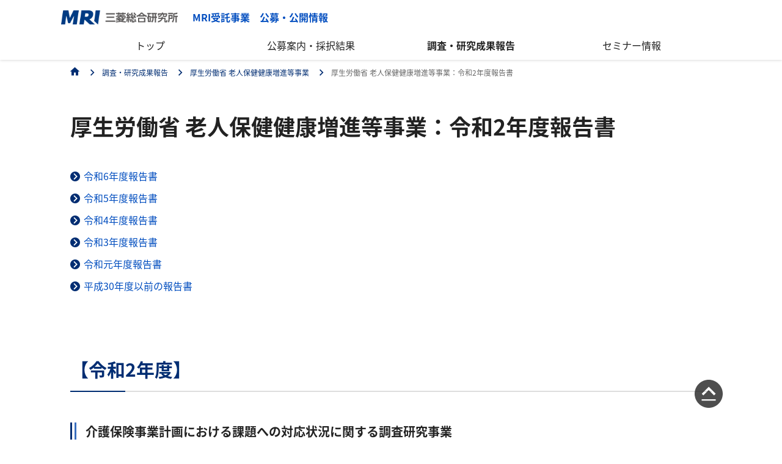

--- FILE ---
content_type: text/html
request_url: https://pubpjt.mri.co.jp/pjt_related/roujinhoken/archive_r2.html
body_size: 3662
content:
<!DOCTYPE html>



<html lang="ja">
	<head>
		
<meta charset="UTF-8">
<meta name="viewport" content="width=device-width">
<meta name="theme-color" content="#2DA3ED">
<meta name="description" content="株式会社三菱総合研究所が携わった事業の中で、公募情報・公表が求められている報告書などを掲載しています。">
<meta name="keywords" content="">
<title>厚生労働省 老人保健健康増進等事業：令和2年度報告書｜MRI受託事業　公募・公開情報 </title>
<meta property="og:site_name" content="MRI受託事業　公募・公開情報">
<meta property="og:title" content="厚生労働省 老人保健健康増進等事業：令和2年度報告書">
<meta property="og:image" content="https://pubpjt.mri.co.jp/pjt_related/roujinhoken/jql43u000000004c-img/og_img.png">
<meta property="og:description" content="株式会社三菱総合研究所が携わった事業の中で、公募情報・公表が求められている報告書などを掲載しています。">
<meta property="og:url" content="https://pubpjt.mri.co.jp/pjt_related/roujinhoken/archive_r2.html">
<meta property="og:type" content="article">
<link rel="stylesheet" href="/css/common.css">
<link rel="stylesheet" href="/css/lightbox.min.css">
<link rel="stylesheet" href="/css/slick.1.8.1.css">
<link rel="stylesheet" href="/css/cmi.css">

<link rel="stylesheet" href="/bs9fm90000000066-att/HTMLCS.css">
 
<link rel="stylesheet" href="/bs9fm90000000066-att/HTMLCS.css">
 


<link rel="icon" type="image/vnd.microsoft.icon" href="/ico/favicon.ico" />

<script src="/js/common-lib.js" defer></script>
<script src="/js/lightbox.min.js" defer></script>
<script src="/js/slick.1.8.1.min.js" defer></script>
<script src="/js/common.js" defer></script>
<script src="/js/cmi.js" defer></script>

  <script src="/bs9fm90000000066-att/HTMLCS.js" defer></script>
 

<!-- Google Tag Manager -->
<script>(function(w,d,s,l,i){w[l]=w[l]||[];w[l].push({'gtm.start':
new Date().getTime(),event:'gtm.js'});var f=d.getElementsByTagName(s)[0],
j=d.createElement(s),dl=l!='dataLayer'?'&l='+l:'';j.async=true;j.src=
'https://www.googletagmanager.com/gtm.js?id='+i+dl;f.parentNode.insertBefore(j,f);
})(window,document,'script','dataLayer','GTM-N4QZVLP');</script>
<!-- End Google Tag Manager -->
	</head>
	<body>
<!-- Google Tag Manager (noscript) -->
<noscript><iframe src="https://www.googletagmanager.com/ns.html?id=GTM-N4QZVLP"
height="0" width="0" style="display:none;visibility:hidden"></iframe></noscript>
<!-- End Google Tag Manager (noscript) -->
	<header class="l-mainheader nav-close-sp header-full-pc">
	<div class="l-mainheader__inner">
		<div class="l-mainheader__logo"><a href="/index.html"><span class="u-pcbr"><img src="/bs9fm90000000066-att/logo_jp.png" alt="株式会社三菱総合研究所"/>MRI受託事業　公募・公開情報</span><span class="u-sponly"><img src="/bs9fm90000000066-img/logo_sp.png" alt="株式会社三菱総合研究所"/>MRI受託事業　公募・公開情報</span></a></div>
		<div class="l-mainheader__navtoggle"><a href="#menu" aria-hidden="true"><span>MENU</span></a></div>
		
	</div>
	<div class="l-mainnav">
		<div class="l-mainnav__inner">
			<div class="l-mainnav__main">
				
<nav class="l-mainnav__gnav">
	<ul>
		<li><a href="/index.html" ><span>トップ</span></a></li><li><a href="/publicoffer/index.html" ><span>公募案内・採択結果</span></a></li><li class="current"><a href="/pjt_related/index.html" ><span>調査・研究成果報告</span></a></li><li><a href="/seminar/index.html" ><span>セミナー情報</span></a></li>
	</ul>
</nav>

				
			</div>
			
		</div>
	</div>
</header>

		
<div class="l-breadcrumb">
	<div class="c-breadcrumb">
		<div class="c-breadcrumb__inner">
			<ol itemscope itemtype="http://schema.org/BreadcrumbList" role="navigation">
			
				<li itemprop="itemListElement" itemscope itemtype="http://schema.org/ListItem"><a itemprop="item" href="/index.html"><span itemprop="name"><i class="icon-home" aria-hidden="true"></i><span></span></span></a>
					<meta itemprop="position" content="1">
				</li>

				<li itemprop="itemListElement" itemscope itemtype="http://schema.org/ListItem"><a itemprop="item" href="/pjt_related/index.html"><span itemprop="name"><span>調査・研究成果報告</span></span></a>
					<meta itemprop="position" content="2">
				</li>

				<li itemprop="itemListElement" itemscope itemtype="http://schema.org/ListItem"><a itemprop="item" href="/pjt_related/roujinhoken/index.html"><span itemprop="name"><span>厚生労働省 老人保健健康増進等事業</span></span></a>
					<meta itemprop="position" content="3">
				</li>

				<li itemprop="itemListElement" itemscope itemtype="http://schema.org/ListItem"><a itemprop="item" href="/pjt_related/roujinhoken/archive_r2.html"><span itemprop="name"><span>厚生労働省 老人保健健康増進等事業：令和2年度報告書</span></span></a>
					<meta itemprop="position" content="4">
				</li>

			</ol>
		</div>
	</div>
</div>


		<div class="l-main">
			<main class="ctop-mx-w">
				
				<section>
					<div class="f-section cms">
						<div class="c-heading--prim"><h1 class="c-heading__inner">厚生労働省 老人保健健康増進等事業：令和2年度報告書</h1></div>
						
					</div>
				</section>
				
		<section>

			<div class="f-section cms">
				
		<p class="c-icontext">
<a href="/pjt_related/roujinhoken/index.html">
<i class="icon-circle_right" aria-hidden="true"></i>令和6年度報告書
</a>
</p>
	
		<p class="c-icontext">
<a href="/pjt_related/roujinhoken/archive_r5.html">
<i class="icon-circle_right" aria-hidden="true"></i>令和5年度報告書
</a>
</p>
	
		<p class="c-icontext">
<a href="/pjt_related/roujinhoken/archive_r4.html">
<i class="icon-circle_right" aria-hidden="true"></i>令和4年度報告書
</a>
</p>
	
		<p class="c-icontext">
<a href="/pjt_related/roujinhoken/archive_r3.html">
<i class="icon-circle_right" aria-hidden="true"></i>令和3年度報告書
</a>
</p>
	
		<p class="c-icontext">
<a href="/pjt_related/roujinhoken/archive_r1.html">
<i class="icon-circle_right" aria-hidden="true"></i>令和元年度報告書
</a>
</p>
	
		<p class="c-icontext">
<a href="/pjt_related/roujinhoken/archive.html">
<i class="icon-circle_right" aria-hidden="true"></i>平成30年度以前の報告書
</a>
</p>
	
			</div>
		</section>
	
		<section>

			<div class="f-section cms">
				
<div class="c-heading--seco">
	<h2 class="c-heading__inner">【令和2年度】</h2>
</div>

<div class="c-heading--tert">
	<h3 class="c-heading__inner">介護保険事業計画における課題への対応状況に関する調査研究事業</h3>
</div>

		<p class="c-icontext">
<a href="/pjt_related/roujinhoken/jql43u000000004c-att/R2_001_1_summary.pdf" target="_blank">
<i class="icon-pdf" aria-hidden="true"></i>サマリー [95KB]
</a>
</p>
	
		<p class="c-icontext">
<a href="/pjt_related/roujinhoken/jql43u000000004c-att/R2_001_2_report.pdf" target="_blank">
<i class="icon-pdf" aria-hidden="true"></i>報告書本体 [1.4MB]
</a>
</p>
	
<div class="c-heading--tert">
	<h3 class="c-heading__inner">居宅介護支援における業務負担等に関する調査研究事業</h3>
</div>

		<p class="c-icontext">
<a href="/pjt_related/roujinhoken/jql43u000000004c-att/R2_022_1_summary.pdf" target="_blank">
<i class="icon-pdf" aria-hidden="true"></i>サマリー [97KB]
</a>
</p>
	
		<p class="c-icontext">
<a href="/pjt_related/roujinhoken/jql43u000000004c-att/R2_022_2_report.pdf" target="_blank">
<i class="icon-pdf" aria-hidden="true"></i>報告書本体 [6.9MB]
</a>
</p>
	
		<p class="c-icontext">
<a href="/pjt_related/roujinhoken/jql43u000000004c-att/R2_022_3_message.pdf" target="_blank">
<i class="icon-pdf" aria-hidden="true"></i>介護支援専門員自身が考える今後の“目指すべき介護支援専門員像”と現場でご活躍される全国の介護支援専門員のみなさんへのメッセージ（エール） [1.1MB]
</a>
</p>
	
<div class="c-heading--tert">
	<h3 class="c-heading__inner">円滑な医療・介護連携を推進するための地域医療連携室の支援に関する調査研究事業</h3>
</div>

		<p class="c-icontext">
<a href="/pjt_related/roujinhoken/jql43u000000004c-att/R2_082_1_summary.pdf" target="_blank">
<i class="icon-pdf" aria-hidden="true"></i>サマリー [113KB]
</a>
</p>
	
		<p class="c-icontext">
<a href="/pjt_related/roujinhoken/jql43u000000004c-att/R2_082_2_report.pdf" target="_blank">
<i class="icon-pdf" aria-hidden="true"></i>報告書本体 [7.5MB]
</a>
</p>
	
<div class="c-heading--tert">
	<h3 class="c-heading__inner">介護ロボットの安全利用に関する調査研究事業</h3>
</div>

		<p class="c-icontext">
<a href="/pjt_related/roujinhoken/jql43u000000004c-att/R2_126_1_summary.pdf" target="_blank">
<i class="icon-pdf" aria-hidden="true"></i>サマリー [97KB]
</a>
</p>
	
		<p class="c-icontext">
<a href="/pjt_related/roujinhoken/jql43u000000004c-att/R2_126_2_report.pdf" target="_blank">
<i class="icon-pdf" aria-hidden="true"></i>報告書本体 [1.5MB]
</a>
</p>
	
		<p class="c-icontext">
<a href="/pjt_related/roujinhoken/jql43u000000004c-att/R2_126_3_point.pdf" target="_blank">
<i class="icon-pdf" aria-hidden="true"></i>介護ロボットを安全に使うためのポイント集 [5.5MB]
</a>
</p>
	
<div class="c-heading--tert">
	<h3 class="c-heading__inner">介護分野の生産性向上に向けたICTの更なる活用に関する調査研究</h3>
</div>

		<p class="c-icontext">
<a href="/pjt_related/roujinhoken/jql43u000000004c-att/R2_129_1_summary.pdf" target="_blank">
<i class="icon-pdf" aria-hidden="true"></i>サマリー [93KB]
</a>
</p>
	
		<p class="c-icontext">
<a href="/pjt_related/roujinhoken/jql43u000000004c-att/R2_129_2_report.pdf" target="_blank">
<i class="icon-pdf" aria-hidden="true"></i>報告書本体 [1.7MB]<span class="txt-caution">（2021.9.17更新）</span>
</a>
</p>
	
		<p class="c-icontext">
<a href="/pjt_related/roujinhoken/jql43u000000004c-att/R2_129_3_gaiyou.pdf" target="_blank">
<i class="icon-pdf" aria-hidden="true"></i>報告書概要 [602KB]<span class="txt-caution">（2021.9.17更新）</span>
</a>
</p>
	
<div class="c-heading--tert">
	<h3 class="c-heading__inner">介護分野における医療等IDの活用に向けた効率的なシステムの在り方に向けた調査研究事業</h3>
</div>

		<p class="c-icontext">
<a href="/pjt_related/roujinhoken/jql43u000000004c-att/R2_131_1_summary.pdf" target="_blank">
<i class="icon-pdf" aria-hidden="true"></i>サマリー [109KB]
</a>
</p>
	
		<p class="c-icontext">
<a href="/pjt_related/roujinhoken/jql43u000000004c-att/R2_131_2_report.pdf" target="_blank">
<i class="icon-pdf" aria-hidden="true"></i>報告書本体 [2.3MB]
</a>
</p>
	
<div class="c-heading--tert">
	<h3 class="c-heading__inner">介護サービスにおける科学的介護に資するデータの収集・活用に関する調査研究事業</h3>
</div>

		<p class="c-icontext">
<a href="/pjt_related/roujinhoken/jql43u000000004c-att/R2_132_1_summary.pdf" target="_blank">
<i class="icon-pdf" aria-hidden="true"></i>サマリー [111KB]
</a>
</p>
	
		<p class="c-icontext">
<a href="/pjt_related/roujinhoken/jql43u000000004c-att/R2_132_2_report.pdf" target="_blank">
<i class="icon-pdf" aria-hidden="true"></i>報告書本体 [1.3MB]
</a>
</p>
	
<div class="c-heading--tert">
	<h3 class="c-heading__inner">居宅・施設系サービスにおけるCHASEを介した科学的介護に資するデータの収集・活用に関する調査研究事業</h3>
</div>

		<p class="c-icontext">
<a href="/pjt_related/roujinhoken/jql43u000000004c-att/R2_133_1_summary.pdf" target="_blank">
<i class="icon-pdf" aria-hidden="true"></i>サマリー [111KB]
</a>
</p>
	
		<p class="c-icontext">
<a href="/pjt_related/roujinhoken/jql43u000000004c-att/R2_133_2_report.pdf" target="_blank">
<i class="icon-pdf" aria-hidden="true"></i>報告書本体 [7.9MB]
</a>
</p>
	
<div class="c-heading--tert">
	<h3 class="c-heading__inner">介護サービスの質の評価指標の開発に関する調査研究事業</h3>
</div>

		<p class="c-icontext">
<a href="/pjt_related/roujinhoken/jql43u000000004c-att/R2_134_1_summary.pdf" target="_blank">
<i class="icon-pdf" aria-hidden="true"></i>サマリー [92KB]
</a>
</p>
	
		<p class="c-icontext">
<a href="/pjt_related/roujinhoken/jql43u000000004c-att/R2_134_2_report.pdf" target="_blank">
<i class="icon-pdf" aria-hidden="true"></i>報告書本体 [1.0MB]
</a>
</p>
	
<div class="c-heading--tert">
	<h3 class="c-heading__inner">介護分野の文書の簡素化・標準化に向けた調査研究事業</h3>
</div>

		<p class="c-icontext">
<a href="/pjt_related/roujinhoken/jql43u000000004c-att/R2_140_1_summary.pdf" target="_blank">
<i class="icon-pdf" aria-hidden="true"></i>サマリー [103KB]
</a>
</p>
	
		<p class="c-icontext">
<a href="/pjt_related/roujinhoken/jql43u000000004c-att/R2_140_2_report.pdf" target="_blank">
<i class="icon-pdf" aria-hidden="true"></i>報告書本体 [1.3MB]
</a>
</p>
	
<div class="c-heading--tert">
	<h3 class="c-heading__inner">介護現場におけるハラスメントへの対応に関する調査研究事業</h3>
</div>

		<p class="c-icontext">
<a href="/pjt_related/roujinhoken/jql43u000000004c-att/R2_148_1_summary.pdf" target="_blank">
<i class="icon-pdf" aria-hidden="true"></i>サマリー [87KB]
</a>
</p>
	
		<p class="c-icontext">
<a href="/pjt_related/roujinhoken/jql43u000000004c-att/R2_148_2_report.pdf" target="_blank">
<i class="icon-pdf" aria-hidden="true"></i>報告書本体 [6.1MB]
</a>
</p>
	
		<p class="c-icontext">
<a href="/pjt_related/roujinhoken/jql43u000000004c-att/R2_148_3_casestudies.pdf" target="_blank">
<i class="icon-pdf" aria-hidden="true"></i>介護現場におけるハラスメント 事例集 [2.0MB]
</a>
</p>
	
<div class="c-heading--tert">
	<h3 class="c-heading__inner">情報公表システムを活用した介護現場における文書負担軽減に関する調査研究事業</h3>
</div>

		<p class="c-icontext">
<a href="/pjt_related/roujinhoken/jql43u000000004c-att/R2_151_1_summary.pdf" target="_blank">
<i class="icon-pdf" aria-hidden="true"></i>サマリー [104KB]
</a>
</p>
	
		<p class="c-icontext">
<a href="/pjt_related/roujinhoken/jql43u000000004c-att/R2_151_2_report.pdf" target="_blank">
<i class="icon-pdf" aria-hidden="true"></i>報告書本体 [5.0MB]
</a>
</p>
	
<div class="c-heading--tert">
	<h3 class="c-heading__inner">介護サービス事業所の職場環境等に関する調査研究事業</h3>
</div>

		<p class="c-icontext">
<a href="/pjt_related/roujinhoken/jql43u000000004c-att/R2_153_1_summary.pdf" target="_blank">
<i class="icon-pdf" aria-hidden="true"></i>サマリー [110KB]
</a>
</p>
	
		<p class="c-icontext">
<a href="/pjt_related/roujinhoken/jql43u000000004c-att/R2_153_2_report.pdf" target="_blank">
<i class="icon-pdf" aria-hidden="true"></i>報告書本体 [3.8MB]
</a>
</p>
	
<div class="c-heading--tert">
	<h3 class="c-heading__inner">新型コロナウイルス感染症の介護サービス事業所の経営への影響に関する調査研究事業</h3>
</div>

		<p class="c-icontext">
<a href="/pjt_related/roujinhoken/jql43u000000004c-att/R2_158_1_summary.pdf" target="_blank">
<i class="icon-pdf" aria-hidden="true"></i>サマリー [93KB]
</a>
</p>
	
		<p class="c-icontext">
<a href="/pjt_related/roujinhoken/jql43u000000004c-att/R2_158_2_report.pdf" target="_blank">
<i class="icon-pdf" aria-hidden="true"></i>報告書本体 [1.7MB]
</a>
</p>
	
<div class="c-heading--tert">
	<h3 class="c-heading__inner">CHASE入力情報の適正化に資するガイドラインの作成 </h3>
</div>

		<p class="c-icontext">
<a href="/pjt_related/roujinhoken/jql43u000000004c-att/R2_174_1_summary.pdf" target="_blank">
<i class="icon-pdf" aria-hidden="true"></i>サマリー [110KB]
</a>
</p>
	
		<p class="c-icontext">
<a href="/pjt_related/roujinhoken/jql43u000000004c-att/R2_174_2_report.pdf" target="_blank">
<i class="icon-pdf" aria-hidden="true"></i>報告書本体 [10.2MB]
</a>
</p>
	
		<p class="c-icontext">
<a href="/pjt_related/roujinhoken/jql43u000000004c-att/R2_174_3_guideline_1.pdf" target="_blank">
<i class="icon-pdf" aria-hidden="true"></i>ガイドライン「ケアの質の向上に向けた科学的介護情報システム（LIFE）利活用の手引き」（21/06/10版）[14.7MB]<br>
<span class="txt-caution">（2021.6.23更新）</span>
</a>
</p>
	
		<p class="c-icontext">
<a href="https://www.youtube.com/watch?v=d4Sb83VgxPA" target="_blank">
<i class="icon-blank" aria-hidden="true"></i>バーセルインデックス（BI）の評価方法について（YouTube：厚生労働省チャンネル）
</a>
</p>
	
<div class="c-heading--tert">
	<h3 class="c-heading__inner">介護関連情報の利活用に係る評価・分析の方向性の整理等についての調査研究</h3>
</div>

		<p class="c-icontext">
<a href="/pjt_related/roujinhoken/jql43u000000004c-att/R2_176_1_summary.pdf" target="_blank">
<i class="icon-pdf" aria-hidden="true"></i>サマリー [106KB]
</a>
</p>
	
		<p class="c-icontext">
<a href="/pjt_related/roujinhoken/jql43u000000004c-att/R2_176_2_report.pdf" target="_blank">
<i class="icon-pdf" aria-hidden="true"></i>報告書本体 [2.4MB]
</a>
</p>
	
			</div>
		</section>
	
		<section class="u-margin-l">

			<div class="f-section cms">
				
		<p class="c-icontext">
<a href="/pjt_related/roujinhoken/index.html">
<i class="icon-circle_right" aria-hidden="true"></i>令和6年度報告書
</a>
</p>
	
		<p class="c-icontext">
<a href="/pjt_related/roujinhoken/archive_r5.html">
<i class="icon-circle_right" aria-hidden="true"></i>令和5年度報告書
</a>
</p>
	
		<p class="c-icontext">
<a href="/pjt_related/roujinhoken/archive_r4.html">
<i class="icon-circle_right" aria-hidden="true"></i>令和4年度報告書
</a>
</p>
	
		<p class="c-icontext">
<a href="/pjt_related/roujinhoken/archive_r3.html#anchor-r3">
<i class="icon-circle_right" aria-hidden="true"></i>令和3年度報告書
</a>
</p>
	
		<p class="c-icontext">
<a href="/pjt_related/roujinhoken/archive_r1.html">
<i class="icon-circle_right" aria-hidden="true"></i>令和元年度報告書
</a>
</p>
	
		<p class="c-icontext">
<a href="/pjt_related/roujinhoken/archive.html">
<i class="icon-circle_right" aria-hidden="true"></i>平成30年度以前の報告書
</a>
</p>
	
			</div>
		</section>
	
		<section>

			<div class="f-section cms">
				
<div class="c-heading--seco">
	<h2 class="c-heading__inner">本件に関するお問い合わせ</h2>
</div>

		<p class="txt ">株式会社三菱総合研究所<br>
〒100－8141　東京都千代田区永田町二丁目10番3号<br>
ヘルスケア事業本部<br>
担当：福村、猪股、齋藤、松下<br>
Tel：03-6858-0503<br>
E-mail：<a href="m&#97;i&#108;t&#111;:r&#111;u&#107;&#101;&#110;&#95;&#106;&#105;&#103;&#121;&#111;&#64;ml&#46;&#109;&#114;i&#46;&#99;&#111;.&#106;&#112;">r&#111;u&#107;&#101;&#110;&#95;&#106;&#105;&#103;&#121;&#111;&#64;ml&#46;&#109;&#114;i&#46;&#99;&#111;.&#106;&#112;</a></p>
	
		<p class="c-icontext">
<a href="/contact.html">
<i class="icon-circle_right" aria-hidden="true"></i>メールでのお問い合わせについて
</a>
</p>
	
			</div>
		</section>
	
			</main>

			
		</div>
		
		<footer class="l-mainfooter">
	<div class="l-backtohead" aria-hidden="true"><a href="#backtohead"></a></div>
	<div class="l-mainfooter__inner">
		
		
<nav class="l-mainfooter__utility">
	<ul>
		<li><a href="https://www.mri.co.jp/" class=" "  target="_blank" rel="noopener">株式会社三菱総合研究所&nbsp;<i class="icon-blank" aria-hidden="true"></i></a></li><li><a href="https://www.mri.co.jp/termsofuse/index.html" class=" "  target="_blank" rel="noopener">サイト利用条件&nbsp;<i class="icon-blank" aria-hidden="true"></i></a></li><li><a href="https://www.mri.co.jp/privacy_guide/index.html" class=" "  target="_blank" rel="noopener">個人情報のお取扱いについて&nbsp;<i class="icon-blank" aria-hidden="true"></i></a></li><li><a href="mailto:pubpjt@ml.mri.co.jp" class=" "  target="_blank" rel="noopener">お問い合わせ&nbsp;<i class="icon-blank" aria-hidden="true"></i></a></li>
	</ul>
</nav>

		
			<div class="l-mainfooter__copyright">
				<p>Copyright Mitsubishi Research Institute, Inc. All Rights Reserved.</p>
			</div>
		
	</div>
</footer>
		<div class="l-search-modal">
	<div class="l-search-modal__inner">
		<div class="l-search-modal__close"><a href="#close"><span>CLOSE</span></a></div>
		<dl class="mf_finder_header">
			<dt>サイト内検索</dt>
			<dd>
				<mf-search-box options-hidden="true" doctype-hidden="true" submit-text="" ajax-url="//XXXXXXXXXXX/x_search.x" serp-url="/search.html#/" use-std-serp="true" ignore-search-result="true" imgsize-default="2" :suggest-max="0"></mf-search-box>
			</dd>
		</dl>
	</div>
</div>
	<!-- ga 3-->

	</body>
</html>

--- FILE ---
content_type: text/css
request_url: https://pubpjt.mri.co.jp/css/common.css
body_size: 12934
content:
@charset "UTF-8";
/* --------------------
Foundation
---------------------*/
/* Reset */
* {
	box-sizing: border-box;
	margin: 0;
	padding: 0;
	border: 0;
	vertical-align: baseline;
	background: transparent;
	font-weight: inherit;
	font-size: inherit;
	font-style: inherit;
	-webkit-tap-highlight-color: transparent;
}

article,
aside,
details,
figcaption,
figure,
main,
footer,
header,
hgroup,
menu,
nav,
section {
	display: block;
}

ul,
ol {
	list-style: none;
}

blockquote,
q {
	quotes: none;
}

blockquote:before,
blockquote:after,
q:before,
q:after {
	content: none;
}

table {
	border-collapse: collapse;
	border-spacing: 0;
	empty-cells: show;
}

/* Normal style */
sub,
sup {
	position: relative;
	font-size: 75%;
	line-height: 0;
	vertical-align: baseline;
}

sub {
	bottom: -0.25em;
}

sup {
	top: -0.5em;
}

em,
strong {
	font-weight: bold;
}
/*
@font-face {
	font-display: swap;
	font-family: 'NoteSansCJKJpSubset';
	font-style: normal;
	font-weight: 400;
	src: url('/fonts/NotoSansCJKjp-Regular-subset.woff2') format('woff2'), url('/fonts/NotoSansCJKjp-Regular-subset.woff') format('woff'), url('/fonts/NotoSansCJKjp-Regular-subset.otf') format('opentype');
}

@font-face {
	font-display: swap;
	font-family: 'NoteSansCJKJpSubset';
	font-style: normal;
	font-weight: 700;
	src: url('/fonts/NotoSansCJKjp-Bold-subset.woff2') format('woff2'), url('/fonts/NotoSansCJKjp-Bold-subset.woff') format('woff'), url('/fonts/NotoSansCJKjp-Bold-subset.otf') format('opentype');
}
*/
@font-face {
	font-display: swap;
	font-family: 'Noto Sans JP';
	font-style: normal;
	font-weight: 400;
	src: url('/fonts/NotoSansJP-Regular.otf') format('opentype');
}

@font-face {
	font-display: swap;
	font-family: 'Noto Sans JP';
	font-style: normal;
	font-weight: 700;
	src: url('/fonts/NotoSansJP-Bold.otf') format('opentype');
}
@font-face {
	font-family: 'generic-icons';
	font-display: swap;
	src: url('/fonts/generic-icons.ttf') format('truetype'), url('/fonts/generic-icons.woff') format('woff'), url('/fonts/generic-icons.svggeneric-icons') format('svg');
	font-weight: normal;
	font-style: normal;
}

.icon,
.icon-search,
.icon-blank,
.icon-caution,
.icon-info,
.icon-q,
.icon-q_sq,
.icon-lang,
.icon-home,
.icon-check,
.icon-excel,
.icon-word,
.icon-pp,
.icon-pdf,
.icon-close,
.icon-plus,
.icon-minus,
.icon-chevron_down,
.icon-chevron_left,
.icon-chevron_right,
.icon-chevron_up,
.icon-circle_left,
.icon-circle_right,
.icon-sitemap {
	font-family: 'generic-icons' !important;
	speak: none;
	font-style: normal;
	font-size: inherit;
	font-weight: normal;
	font-variant: normal;
	text-transform: none;
	line-height: 1;
	color: inherit;
}

.icon-search:before {
	content: '';
}

.icon-blank {
	color: #002D72;
}

.icon-blank:before {
	content: '';
}

.icon-caution {
	color: #c3001c;
}

.icon-caution:before {
	content: '';
}

.icon-info:before {
	content: '';
}

.icon-q {
	color: #002D72;
}

.icon-q:before {
	content: '';
}

.icon-q_sq {
	color: #002D72;
}

.icon-q_sq:before {
	content: '';
}

.icon-lang:before {
	content: '';
}

.icon-home:before {
	content: '';
}

.icon-check {
	color: #002D72;
}

.icon-check:before {
	content: '';
}

.icon-excel {
	color: #61a844;
}

.icon-excel:before {
	content: '';
}

.icon-word {
	color: #128bc9;
}

.icon-word:before {
	content: '';
}

.icon-pp {
	color: #e34e37;
}

.icon-pp:before {
	content: '';
}

.icon-pdf {
	color: #c3001c;
}

.icon-pdf:before {
	content: '';
}

.icon-close:before {
	content: '';
}

.icon-plus:before {
	content: '';
}

.icon-minus:before {
	content: '';
}

.icon-chevron_down:before {
	content: '';
}

.icon-chevron_left:before {
	content: '';
}

.icon-chevron_right:before {
	content: '';
}

.icon-chevron_up:before {
	content: '';
}

.icon-circle_left:before {
	content: '';
}

.icon-circle_right {
	color: #002D72;
}

.icon-circle_right:before {
	content: '';
}

.icon-sitemap:before {
	content: '';
}

/* basics */
html {
	font-size: 62.5%;
	background-color: #fff;
}

body {
	font-size: 1.6rem;
	line-height: 1.5;
	/*font-family: 'NoteSansCJKJpSubset', '游ゴシック', 'Yu Gothic', '游ゴシック体', 'YuGothic', Hiragino Sans, 'ヒラギノ角ゴシック', 'メイリオ', Meiryo, sans-serif;*/
	font-family: 'Noto Sans JP', sans-serif;
	letter-spacing: 0em;
	color: #222;
	-webkit-text-size-adjust: 100%;
	-webkit-font-smoothing: antialiased;
	-moz-osx-font-smoothing: grayscale;
}

body.fixed {
	width: 100%;
	position: fixed;
}

a {
	text-decoration: none;
	color: #004DBF;
}
a:hover {
	color: #0B92D6;
}

img {
	width: 100%;
	vertical-align: top;
}

/*--------------------
	Components
---------------------*/
/* svg icon */
.svgicon,
.svgicon-check_sq {
	display: inline-block;
	margin-top: -0.25em;
	vertical-align: middle;
	line-height: 1;
	speak: none;
}

.svgicon::before,
.svgicon-check_sq::before {
	content: '';
	display: block;
	width: 1.1em;
	height: 1.1em;
	background-repeat: no-repeat;
	background-position: center;
	background-size: contain;
}

.svgicon-check_sq::before {
	background-image: url(/images/svgicon-check_sq.svg);
}

/*----------
	text
----------*/
/* text component */
.c-text,
.c-text--point,
.c-text--data {
	font-size: 1.4rem;
	line-height: 1.8;
	color: #222;
}

.c-text--point {
	font-weight: bold;
	font-size: 2rem;
	line-height: 1.5;
}

.c-text--data {
	font-weight: bold;
	font-size: 3.2rem;
	line-height: 1.5;
}

@media (min-width: 768px) {
	.c-text,
	.c-text--point,
	.c-text--data {
		font-size: 1.6rem;
	}
	.c-text--point {
		font-size: 2rem;
	}
}

/* text utility set */
.txt,
.txt-lg,
.txt-sm,
.txt-strong,
.txt-caution,
.txt-remark,
.txt-scale {
	font-size: 1.6rem;
	line-height: 1.8;
	color: #333;
}

.txt-lg {
	font-size: 1.8rem;
	line-height: 1.5;
}

@media (min-width: 768px) {
	.txt-lg {
		font-size: 2.4rem;
	}
}

.txt-sm {
	font-size: 1.4rem;
}

.txt-strong {
	font-weight: bold;
	line-height: 1.5;
}

.txt-caution {
	/* font-weight: bold; */
	line-height: 1.5;
	color: #c3001c;
}

.txt-remark {
	font-size: 1.4rem;
	line-height: 1.5;
	color: #666;
}

.txt-scale {
	font-size: 1.4rem;
}

@media (min-width: 768px) {
	.txt-scale {
		font-size: 1.6rem;
	}
}

/* text modifier */
.txt--sm {
	font-size: 1.4rem !important;
}

.txt--md {
	font-size: 1.6rem !important;
}

.txt--lg {
	font-size: 1.8rem !important;
}

.txt--xlg {
	font-size: 2rem !important;
}

.txt--bold {
	font-weight: bold !important;
}

.txt--keyc {
	color: #002D72 !important;
}

/* 文中リンク */
@media (min-width: 768px) {
	[class^='txt'] a:hover,
	[class*=' txt'] a:hover,
	[class^='c-txt'] a:hover,
	[class*=' c-txt'] a:hover,
	.txt-link:hover {
		text-decoration: underline;
	}
}

/* icon text */
.c-icontext,
.c-icontext--innerlink {
	padding-left: 1.4em;
	font-size: 1.6rem;
	line-height: 1.8;
	color: #222;
}

.c-icontext [class*='icon-'],
.c-icontext--innerlink [class*='icon-'],
.c-icontext [class*='svgicon-'],
.c-icontext--innerlink [class*='svgicon-'] {
	height: 1.2em;
	width: 1.2em;
	margin-right: 0.2em;
	margin-left: -1.4em;
	display: inline-block;
	vertical-align: middle;
}

.c-icontext a,
.c-icontext--innerlink a {
	color: #004DBF;
}

.c-icontext--innerlink .icon-circle_right {
	color: #002D72;
}

@media (min-width: 768px) {
	.c-icontext,
	.c-icontext--innerlink {
		font-size: 1.6rem;
	}
	.c-icontext a,
	.c-icontext--innerlink a {
		transition: color 0.2s linear;
	}
	.c-icontext a:hover,
	.c-icontext--innerlink a:hover {
		text-decoration: underline;
	}
	.c-icontext--innerlink {
		/*font-size: 2rem;*/
	}
}

/* heading */
.c-heading--prim .c-heading__inner {
	font-size: 2.4rem;
	line-height: 1.5;
	font-weight: bold;
}

@media (min-width: 768px) {
	.c-heading--prim .c-heading__inner {
		font-size: 3.6rem;
	}
}

.c-heading--tert {
	position: relative;
	padding-left: 25px;
}

.c-heading--tert::before {
	content: '';
	display: block;
	width: 4px;
	height: 100%;
	border-left: 3px solid #002D72;
	border-right: 3px solid #396FBF;
	position: absolute;
	top: 0;
	left: 0;
}

.c-heading--tert .c-heading__inner {
	font-weight: bold;
	font-size: 2rem;
	line-height: 1.5;
}

@media (min-width: 768px) {
	.c-heading--seco .c-heading__inner {
		font-size: 3rem;
	}
}

.c-heading--seco {
	border-bottom: 2px solid #ddd;
	position: relative;
}

.c-heading--seco::after {
	content: '';
	display: block;
	width: 90px;
	height: 2px;
	position: absolute;
	bottom: -2px;
	left: 0;
	background-color: #002D72;
}

.c-heading--seco .c-heading__inner {
	padding-bottom: 6px;
	font-weight: bold;
	font-size: 2.6rem;
	line-height: 1.5;
	color: #002D72;
}

@media (min-width: 768px) {
	.c-heading--seco .c-heading__inner {
		padding-bottom: 13px;
		font-size: 3rem;
	}
}

.c-heading--quat {
	position: relative;
	padding-left: 20px;
	background-color: #f3f3f3;
}

.c-heading--quat::before {
	content: '';
	display: block;
	width: 3px;
	height: 100%;
	position: absolute;
	top: 0;
	left: 0;
	background-color: #002D72;
}

.c-heading--quat .c-heading__inner {
	padding-top: 5px;
	padding-bottom: 5px;
	font-weight: bold;
	font-size: 1.8rem;
	line-height: 1.5;
}

.c-heading--quin {
	position: relative;
	padding-left: 25px;
}

.c-heading--quin::before {
	content: '';
	display: block;
	width: 15px;
	height: 4px;
	border-top: 3px solid #002D72;
	border-bottom: 3px solid #396FBF;
	position: absolute;
	top: 0.6em;
	left: 0;
}

.c-heading--quin .c-heading__inner {
	font-weight: bold;
	font-size: 1.6rem;
	line-height: 1.8;
}

/* list */
.c-list li {
	padding-left: 1em;
	position: relative;
	font-size: 1.6rem;
}

.c-list li::before {
	content: '';
	display: block;
	width: 0.6rem;
	height: 0.6rem;
	border-radius: 50%;
	position: absolute;
	top: 0.8em;
	left: 0;
	background-color: #002D72;
	-webkit-transform: translateY(-50%);
	transform: translateY(-50%);
}

.c-list li + li {
	margin-top: 6px;
}

@media (min-width: 768px) {
	.c-list li {
		font-size: 1.6rem;
	}
	.c-list li::before {
		width: 0.8rem;
		height: 0.8rem;
	}
}

.c-ordered li {
	padding-left: 2em;
	position: relative;
	/*font-size: 1.4rem;*/
	line-height: 1.5;
}

.c-ordered li + li {
	margin-top: 6px;
}

.c-ordered__no {
	position: absolute;
	/*top: 0.1em;*/
	left: 0;
	font-weight: bold;
	font-size: 1.6rem;
	/*line-height: 1;*/
}

@media (min-width: 768px) {
	.c-ordered li {
		font-size: 1.6rem;
	}
	/*.c-ordered__no {
		top: 0.23em;
	}*/
}

.c-tag,
.c-tag--kc {
	display: inline-block;
	vertical-align: top;
}

.c-tag > span,
.c-tag--kc > span,
.c-tag > a,
.c-tag--kc > a {
	display: block;
	padding: 3px 15px;
	border: 1px solid #ddd;
	background-color: #fff;
	font-size: 1.1rem;
	line-height: 1.2;
	color: #222;
}

.c-tag--kc > span,
.c-tag--kc > a {
	border-color: #002D72;
	color: #002D72;
}
.c-tag--kc > span.tag-rec {
	border-color: #F7723e;
	background-color: #F7723e;
	color: #fff;
}
.c-tag--kc > span.tag-ado {
	border-color: #29508A;
	background-color: #29508A;
	color: #fff;
}

.c-tag--kc > span.tag-accept {
	border-color: #29508A;
	background-color: #29508A;
	color: #fff;
}
.c-tag--kc > span.tag-notacc {
	border-color: #666;
	background-color: #666;
	color: #fff;
}
.c-tag--kc > span.tag-end {
	border-color: #29508A;
	background-color: #fff;
	color: #29508A;
}

@media (min-width: 768px) {
	.c-tag a,
	.c-tag--kc a {
		cursor: pointer;
		transition: border-color 0.2s linear, background-color 0.2s linear, color 0.2s linear;
	}
	.c-tag a:hover,
	.c-tag--kc a:hover {
		border-color: #002D72;
		background-color: #f1f9f7;
		color: #002D72;
	}
	.c-tag--kc a:hover {
		background-color: #002D72;
		color: #fff;
	}
}

.c-tag-container {
	margin-top: -8px;
	margin-left: -8px;
}

.c-tag-container [class*='c-tag'] {
	margin-left: 8px;
	margin-top: 16px;
}
@media (min-width: 768px) {
	.c-tag-container [class*='c-tag'] {
		margin-top: 8px;
	}
}


.c-deflist {
	border-top: 1px dashed #ddd;
}

.c-deflist > dl {
	display: flex;
	flex-wrap: nowrap;
	justify-content: flex-start;
	align-items: flex-start;
}

.c-deflist > dl > dt {
	width: 33.84615%;
	flex: 0 0 33.84615%;
	margin-right: 6.15385%;
	padding: 15px 0;
}

.c-deflist > dl > dd {
	width: 60%;
	flex: 0 0 60%;
	padding: 15px 0;
}

@media (min-width: 768px) {
	.c-deflist > dl > dt {
		width: 18.66667%;
		flex: 0 0 18.66667%;
		margin-right: 2.66667%;
	}
	.c-deflist > dl > dd {
		width: 78.66667%;
		flex: 0 0 78.66667%;
	}
}

.c-halftable {
	display: flex;
	flex-wrap: wrap;
	margin-left: -4%;
}

.c-halftable .c-halftable__item {
	width: 46%;
	max-width: 46%;
	flex: 0 1 46%;
	margin-left: 4%;
	margin-top: 0px;
}

.c-halftable .c-halftable__item:nth-child(-n + 2) {
	margin-top: 0;
}

@media (min-width: 768px) {
	.c-halftable__item > dl > dt {
		width: 35%;
		flex-basis: 35%;
	}
	.c-halftable__item > dl > dd {
		width: 50%;
		flex-basis: 50%;
	}
}

/*　.c-halftableコンポーネントはCMS上で異なる形で実装されたため、その対応 */
[class*='f-column'] .f-column__item:nth-child(n + 3) .c-deflist {
	margin-top: -30px;
}

@media (min-width: 768px) {
	[class*='f-column'] .c-deflist__item > dl > dt {
		width: 35%;
		flex-basis: 35%;
	}
	[class*='f-column'] .c-deflist__item > dl > dd {
		width: 50%;
		flex-basis: 50%;
	}
}

/* table */
.c-table table,
.c-table--min-s table,
.c-table--min-l table {
	width: 100%;
	text-align: left;
	border: none;
}

.c-table caption,
.c-table--min-s caption,
.c-table--min-l caption {
	margin-bottom: 20px;
	text-align: center;
}

.c-table th,
.c-table--min-s th,
.c-table--min-l th,
.c-table td,
.c-table--min-s td,
.c-table--min-l td {
	padding: 10px 20px;
}

.c-table th p,
.c-table--min-s th p,
.c-table--min-l th p,
.c-table td p,
.c-table--min-s td p,
.c-table--min-l td p {
	font-weight: inherit;
}

.c-table th,
.c-table--min-s th,
.c-table--min-l th {
	text-align: left;
	font-weight: bold;
	border: 1px solid #ddd;
}

.c-table th.c-table__headcell,
.c-table--min-s th.c-table__headcell,
.c-table--min-l th.c-table__headcell {
	background-color: #f3f3f3;
}

.c-table td,
.c-table--min-s td,
.c-table--min-l td {
	background-color: #fff;
	border: 1px solid #ddd;
}

.c-table--min-s {
	overflow-x: auto;
}

.c-table--min-s table {
	min-width: 500px;
}

.c-table--min-l {
	overflow-x: auto;
}

.c-table--min-l table {
	min-width: 750px;
}

/* image, video */
.c-image,
.c-image--fix,
.c-image--sq,
.c-image--half,
.c-image--twth {
	position: relative;
	overflow: hidden;
}

.c-image--fix,
.c-image--sq,
.c-image--half,
.c-image--twth {
	padding-bottom: 56.25%;
}

.c-image--fix img,
.c-image--sq img,
.c-image--half img,
.c-image--twth img,
.c-image--fix__element {
	position: absolute;
	top: 0;
	left: 0;
	width: 100%;
	height: 100%;
}

.c-image--fix img,
.c-image--sq img,
.c-image--half img,
.c-image--twth img {
	-o-object-fit: cover;
	object-fit: cover;
	-o-object-position: center;
	object-position: center;
	font-family: 'object-fit: cover; object-position: center;';
}

.c-image--sq {
	padding-bottom: 100%;
}

.c-image--half {
	padding-bottom: 50%;
}

.c-image--twth {
	padding-bottom: 66.66667%;
}

.c-gmap {
	width: 100%;
	height: 0;
	padding-bottom: 77.61194%;
	position: relative;
}

.c-gmap > iframe {
	display: block;
	width: 100%;
	height: 100%;
	border: none;
	position: absolute;
	top: 0;
	left: 0;
}

@media (min-width: 768px) {
	.c-gmap {
		padding-bottom: 51.72414%;
	}
}

/* image container */
.c-image-container,
.c-image-container--md,
.c-image-container--sm,
.c-image-container--video {
	margin-left: auto;
	margin-right: auto;
}

.c-image-container__caption {
	margin-top: 5px;
}

.c-image-container--md {
	max-width: 360px;
}

.c-image-container--sm {
	max-width: 230px;
}

.c-image-container--video {
	max-width: 450px;
}

/* buttons */
.c-button,
.c-button--key,
.c-button--sub,
.c-button--acv {
	display: flex;
	flex-wrap: nowrap;
	justify-content: center;
	align-items: center;
	border: 1px solid #ddd;
	position: relative;
	background-color: #fff;
	font-size: 1.6rem;
	line-height: 1.5;
	text-align: center;
	font-weight: bold;
	color: #222;
}

.c-button__inner {
	-webkit-appearance: none;
	display: block;
	width: 100%;
	padding: 7px 40px;
	background: none;
	color: inherit;
	cursor: pointer;
}

.c-button [class*='icon-'],
.c-button--key [class*='icon-'],
.c-button--sub [class*='icon-'],
.c-button--acv [class*='icon-'],
.c-button [class*='svgicon-'],
.c-button--key [class*='svgicon-'],
.c-button--sub [class*='svgicon-'],
.c-button--acv [class*='svgicon-'] {
	position: absolute;
	height: 1.6rem;
	width: 1.6rem;
	margin: auto;
	position: absolute;
	top: 0;
	bottom: 0;
	left: 15px;
	font-size: 1.6rem;
	pointer-events: none;
	color: #002D72;
}

.c-button__righticon[class*='icon-'],
.c-button__righticon[class*='svgicon-'] {
	left: auto;
	right: 15px;
}

.c-button--key {
	border-color: #002D72;
	background-color: #002D72;
}

.c-button--key [class*='c-button__inner'] {
	color: #fff;
}

.c-button--key [class*='icon-'],
.c-button--key [class*='svgicon-'] {
	color: #fff;
}

.c-button--sub {
	border-color: #396FBF;
	background-color: #396FBF;
}

.c-button--sub [class*='c-button__inner'] {
	color: #fff;
}

.c-button--sub [class*='icon-'],
.c-button--sub [class*='svgicon-'] {
	color: #fff;
}

.c-button--acv {
	border-color: #d91604;
	background-color: #d91604;
}

.c-button--acv [class*='c-button__inner'] {
	color: #fff;
}

.c-button--acv [class*='icon-'],
.c-button--acv [class*='svgicon-'] {
	color: #fff;
}

.c-button.disabled,
.disabled.c-button--key,
.disabled.c-button--sub,
.disabled.c-button--acv {
	background-color: #ddd !important;
}

.c-button.disabled .c-button__inner,
.disabled.c-button--key .c-button__inner,
.disabled.c-button--sub .c-button__inner,
.disabled.c-button--acv .c-button__inner {
	color: #999 !important;
	cursor: default !important;
	pointer-events: none;
}

.c-button.disabled [class*='icon-'],
.disabled.c-button--key [class*='icon-'],
.disabled.c-button--sub [class*='icon-'],
.disabled.c-button--acv [class*='icon-'],
.c-button.disabled [class*='svgicon-'],
.disabled.c-button--key [class*='svgicon-'],
.disabled.c-button--sub [class*='svgicon-'],
.disabled.c-button--acv [class*='svgicon-']{
	color: #999 !important;
}

@media (min-width: 768px) {
	.c-button,
	.c-button--key,
	.c-button--sub,
        .c-button--acv {
		transition: border-color 0.2s linear, background-color 0.2s linear, color 0.2s linear;
	}
	.c-button:hover:not(.disabled),
	.c-button--key:hover:not(.disabled),
	.c-button--sub:hover:not(.disabled),
        .c-button--acv:hover:not(.disabled) {
		background-color: #f1f9f7;
		color: #002D72;
	}
	a.c-button__inner:hover {
		/*color: inherit!important;*/
	}
	.c-button--key:hover:not(.disabled) {
		border-color: #0B92D6;
		background-color: #0B92D6;
	}
	.c-button--key:hover:not(.disabled) .c-button__inner {
		color: #fff;
	}
	.c-button--sub:hover:not(.disabled) {
		border-color: #ff4f3d;
		background-color: #ff4f3d;
	}
	.c-button--sub:hover:not(.disabled) .c-button__inner {
		color: #fff;
	}
        .c-button--acv:hover:not(.disabled) {
		border-color: #ff4f3d;
		background-color: #ff4f3d;
	}
        .c-button--acv:hover:not(.disabled) .c-button__inner {
		color: #fff;
	}
}

.c-button--wide {
	max-width: 750px;
	flex-basis: 750px;
}

.c-button--wl {
	max-width: 300px;
	flex-basis: 300px;
}

.c-button--wl .c-button__inner {
	padding: 17px 10px;
}

.c-button--wm {
	max-width: 240px;
	flex-basis: 240px;
}

.c-button--ws {
	max-width: 200px;
	flex-basis: 200px;
}

.c-button--ws .c-button__inner {
	font-size: 1.4rem;
	padding: 3px 10px;
}

/* button container */
.c-btn-container,
.c-btn-container--left,
.c-btn-container--double {
	display: flex;
	flex-wrap: nowrap;
	justify-content: center;
	align-items: center;
	width: 100%;
	margin-left: auto;
	margin-right: auto;
}

.c-btn-container--left {
	justify-content: flex-start;
}

@media (max-width: 767px) {
	.c-btn-container--double {
		display: block;
	}
	.c-btn-container--double .c-btn-container__btn {
		margin-left: auto;
		margin-right: auto;
	}
	.c-btn-container--double .c-btn-container__btn + .c-btn-container__btn {
		margin-top: 30px;
	}
}

@media (min-width: 768px) {
	.c-btn-container--double .c-btn-container__btn + .c-btn-container__btn {
		margin-left: 30px;
	}
}

/* tab */
.c-tabs [class*='c-tabs__cols'],
.c-tabs--clack [class*='c-tabs__cols'] {
	display: flex;
	flex-wrap: wrap;
	justify-content: flex-start;
}

.c-tabs [class*='c-tabs__cols'] > li,
.c-tabs--clack [class*='c-tabs__cols'] > li {
	width: 33.3%;
	flex: 0 0 33.3%;
	margin-top: -1px;
	margin-left: -1px;
}

.c-tabs [class*='c-tabs__cols'] > li > a,
.c-tabs--clack [class*='c-tabs__cols'] > li > a {
	display: flex;
	align-items: center;
	width: 100%;
	height: 100%;
	padding: 10px 10px;
	border: 1px solid #ddd;
	background-color: #fff;
	text-align: center;
	font-weight: bold;
	font-size: 1.4rem;
	color: #002D72;
	transition: background-color 0.2s linear, color 0.2s linear;
}

.c-tabs [class*='c-tabs__cols'] > li > a > span,
.c-tabs--clack [class*='c-tabs__cols'] > li > a > span {
	width: 100%;
}

.c-tabs [class*='c-tabs__cols'] > li.current > a,
.c-tabs--clack [class*='c-tabs__cols'] > li.current > a {
	border-color: #002D72;
	background-color: #002D72;
	color: #fff;
}

.c-tabs--clack .c-tabs__cols {
	margin-top: -15px;
	margin-left: -4.41176%;
}

.c-tabs--clack .c-tabs__cols > li {
	width: 45.58824%;
	flex: 0 0 45.58824%;
	margin-left: 4.41176%;
	margin-top: 15px;
}

.c-tabs--clack .c-tabs__cols > li > a {
	border: 1px solid #002D72;
}

@media (min-width: 768px) {
	.c-tabs [class*='c-tabs__cols'] > li,
	.c-tabs--clack [class*='c-tabs__cols'] > li {
		width: 25%;
		flex: 1 0 25%;
	}
	.c-tabs [class*='c-tabs__cols'] > li > a,
	.c-tabs--clack [class*='c-tabs__cols'] > li > a {
		font-size: 1.6rem;
	}
	.c-tabs [class*='c-tabs__cols'] > li:not(.current) > a:hover,
	.c-tabs--clack [class*='c-tabs__cols'] > li:not(.current) > a:hover {
		background-color: #f1f9f7;
		color: #002D72;
	}
	.c-tabs .c-tabs__cols--5up > li,
	.c-tabs--clack .c-tabs__cols--5up > li {
		width: 20%;
		flex-basis: 20%;
	}
	.c-tabs--clack .c-tabs__cols {
		margin-left: -2.77778%;
	}
	.c-tabs--clack .c-tabs__cols > li {
		width: 22.22222%;
		flex: 0 0 22.22222%;
		margin-left: 2.77778%;
	}
	.c-tabs--clack .c-tabs__cols > li > a {
		padding: 15px;
		font-size: 2rem;
	}
}

/* サブページ汎用container */
.f-section {
	width: 86.66667%;
	max-width: 750px;
	margin-left: auto;
	margin-right: auto;
}

@media (min-width: 768px) {
	.f-section {
		width: 100%;
	}
}

.f-section--wide {
	width: 86.66667%;
	max-width: 1130px;
	margin-left: auto;
	margin-right: auto;
}

@media (min-width: 768px) {
	.f-section--wide {
		width: 100%;
		min-width: 1130px;
		padding-left: 40px;
		padding-right: 40px;
	}
}

/* 汎用カラムcontainer */
.f-column__item {
	margin-top: 30px;
}

.f-column__item:first-child {
	margin-top: 0;
}

@media (min-width: 768px) {
	.f-column,
	.f-column--2up,
	.f-column--3up,
	.f-column--4up {
		display: flex;
		flex-wrap: wrap;
	}
}

.f-column--2up.f-column--sp {
	margin-left: -4%;
}

.f-column--2up.f-column--sp .f-column__item {
	width: 46%;
	max-width: 46%;
	flex: 0 1 46%;
	margin-left: 4%;
	margin-top: 30px;
}

.f-column--2up.f-column--sp .f-column__item:nth-child(-n + 2) {
	margin-top: 0;
}

@media (min-width: 768px) {
	.f-column--2up {
		margin-left: -4%;
	}
	.f-column--2up .f-column__item {
		width: 46%;
		max-width: 46%;
		flex: 0 1 46%;
		margin-left: 4%;
		margin-top: 30px;
	}
	.f-column--2up .f-column__item:nth-child(-n + 2) {
		margin-top: 0;
	}
}

.f-column--3up.f-column--sp {
	margin-left: -4%;
}

.f-column--3up.f-column--sp .f-column__item {
	width: 29.33333%;
	max-width: 29.33333%;
	flex: 0 1 29.33333%;
	margin-left: 4%;
	margin-top: 30px;
}

.f-column--3up.f-column--sp .f-column__item:nth-child(-n + 3) {
	margin-top: 0;
}

@media (min-width: 768px) {
	.f-column--3up {
		margin-left: -4%;
	}
	.f-column--3up .f-column__item {
		width: 29.33333%;
		max-width: 29.33333%;
		flex: 0 1 29.33333%;
		margin-left: 4%;
		margin-top: 30px;
	}
	.f-column--3up .f-column__item:nth-child(-n + 3) {
		margin-top: 0;
	}
}

.f-column--4up.f-column--sp {
	margin-left: -4%;
}

.f-column--4up.f-column--sp .f-column__item {
	width: 21%;
	max-width: 21%;
	flex: 0 1 21%;
	margin-left: 4%;
	margin-top: 30px;
}

.f-column--4up.f-column--sp .f-column__item:nth-child(-n + 4) {
	margin-top: 0;
}

@media (min-width: 768px) {
	.f-column--4up {
		margin-left: -4%;
	}
	.f-column--4up .f-column__item {
		width: 21%;
		max-width: 21%;
		flex: 0 1 21%;
		margin-left: 4%;
		margin-top: 30px;
	}
	.f-column--4up .f-column__item:nth-child(-n + 4) {
		margin-top: 0;
	}
}

.f-column--h-adjust .f-column__item > * {
	height: 100%;
}

.f-column--sp {
	display: flex;
	flex-wrap: wrap;
}

/* textbox */
.c-checktext {
	padding-left: 40px;
	position: relative;
}

.c-checktext i.icon-check {
	display: block;
	width: 20px;
	height: 20px;
	position: absolute;
	top: 5px;
	left: 0;
	font-size: 20px;
	color: #002D72;
}

.c-question {
	padding-left: 30px;
	position: relative;
}

.c-question i.icon-q_sq {
	display: block;
	width: 20px;
	height: 20px;
	position: absolute;
	top: 5px;
	left: 0;
	font-size: 20px;
	color: #002D72;
}

.c-question > p {
	font-weight: bold;
	font-size: 1.6rem;
	line-height: 1.5;
	color: #222;
}

@media (min-width: 768px) {
	.c-question {
		padding-left: 50px;
	}
	.c-question i.icon-q_sq {
		width: 32px;
		height: 32px;
		top: 0;
		font-size: 32px;
	}
	.c-question > p {
		font-size: 2rem;
	}
}

.c-pointtext {
	position: relative;
}

.c-pointtext__point {
	min-width: 80px;
	padding: 0 12px;
	background-color: #e30000;
	text-align: center;
	font-weight: bold;
	font-size: 1.2rem;
	line-height: 1.625;
	color: #fff;
	display: inline-block;
}

.c-pointtext > p {
	font-size: 1.4rem;
	line-height: 1.5;
}

@media (min-width: 768px) {
.c-pointtext {
	padding-left: 100px;
}

.c-pointtext__point {
	position: absolute;
	top: 0;
	left: 0;
	font-size: 1.4rem;
}

.c-pointtext > p {
	font-size: 1.6rem;
}
}

.c-news + .c-news {
	margin-top: 20px;
}
.c-news__inner {
	display: block;
}

.c-news__inner > *:first-child {
	margin-top: 0 !important;
}

.c-news__inner > *:last-child {
	margin-bottom: 0 !important;
}

.c-news__inner .c-news__tags {
	display: block;
	vertical-align: middle;
}

.c-news__date {
	display: inline-block;
	margin-right: 10px;
	vertical-align: middle;
	font-size: 1.2rem;
	line-height: 1.5;
	color: #666;
}

.c-news__content {
	margin-top: 5px;
}

.c-news--icon {
	padding-left: 25px;
	position: relative;
}

.c-news--icon .c-news__content::before {
	content: '';
	display: block;
	width: 16px;
	height: 16px;
	margin-top: 0;
	position: absolute;
	top: 8px;
	left: 0;
	font-family: generic-icons;
	font-weight: normal;
	font-size: 16px;
	line-height: 1;
	speak: none;
	color: #002D72;
}

.c-news.newmarked .c-news__content::before,
.newmarked.c-news--icon .c-news__content::before {
	content: 'NEW';
	display: inline-block;
	width: auto;
	height: auto;
	margin-top: -0.3em;
	margin-right: 10px;
	padding: 2px 4px;
	background-color: #396FBF;
	font-weight: bold;
	font-size: 1.2rem;
	line-height: 1;
	color: #fff;
}

@media (min-width: 768px) {
	.c-news__inner {
		display: flex;
		flex-wrap: nowrap;
		justify-content: flex-start;
		align-items: flex-start;
	}
	.c-news__inner .c-news__tags {
		margin-right: 15px;
		margin-top: -5px;
		flex: 0 0 auto;
	}
	.c-news__date {
		margin-right: 15px;
		flex: 0 0 auto;
		font-size: 1.4rem;
		min-width: 8rem;
	}
    .seminar .c-news__date {
        min-width: 10rem;
    }
	.c-news__content {
		flex: 1 1 auto;
		margin-top: -0.15em;
		transition: color 0.2s linear;
	}
	.c-news--icon {
		padding-left: 0;
	}
	.c-news--icon .c-news__content {
		padding-left: 30px;
		position: relative;
	}
	.c-news--icon .c-news__content::before {
		top: 7px;
		left: 0;
	}
	.c-news > a .c-news__content,
	.c-news--icon > a .c-news__content {
		color: #222;
	}
	.c-news > a:hover .c-news__content,
	.c-news--icon > a:hover .c-news__content {
		color: #004DBF;
	}
}

.c-innerlinkbox > *:first-child {
	margin-top: 0 !important;
}

.c-innerlinkbox > *:last-child {
	margin-bottom: 0 !important;
}

.c-innerlinkbox__inner {
	display: block;
	padding-left: 6.15385%;
	padding-right: 10.76923%;
	border-left: 3px solid #002D72;
	position: relative;
}

.c-innerlinkbox__inner::before {
	content: '';
	display: block;
	width: 16px;
	height: 16px;
	margin: auto;
	position: absolute;
	top: 0;
	bottom: 0;
	right: 0;
	font-family: generic-icons;
	font-weight: normal;
	font-size: 16px;
	line-height: 1;
	speak: none;
	color: #002D72;
}

.c-innerlinkbox__title {
	margin-bottom: 10px;
}
.c-innerlinkbox .c-innerlinkbox__title.txt-strong {
	font-size: 2.2rem;
}
.c-innerlinkbox .c-innerlinkbox__title.txt-strong + .c-news__date {
	margin-top: -15px;
}

@media (min-width: 768px) {
	.c-innerlinkbox__inner {
		padding-left: 20px;
		padding-right: 40px;
		transition: background-color 0.2s linear;
	}
	.c-innerlinkbox__inner::before {
		right: 10px;
	}
	.c-innerlinkbox__inner:hover {
		background-color: #f1f9f7;
	}
}

.c-textlinkbox > *:first-child {
	margin-top: 0 !important;
}

.c-textlinkbox > *:last-child {
	margin-bottom: 0 !important;
}

.c-textlinkbox__inner {
	display: block;
	padding: 20px 6.15385% 0;
	border-top: 1px solid #002D72;
	position: relative;
}

.c-textlinkbox__inner::before {
	content: '';
	display: block;
	width: 30px;
	height: 1px;
	background-color: #396FBF;
	position: absolute;
	top: -1px;
	left: 0;
}

.c-textlinkbox__title {
	margin-bottom: 10px;
}

a.c-textlinkbox__inner .c-textlinkbox__title {
	position: relative;
	padding-left: 1.4em;
}

a.c-textlinkbox__inner .c-textlinkbox__title::before {
	font-family: 'generic-icons';
	content: '\e913';
	display: block;
	speak: none;
	font-style: normal;
	font-size: inherit;
	font-weight: normal;
	font-variant: normal;
	text-transform: none;
	line-height: 1;
	color: #002D72;
	position: absolute;
	top: 0.3em;
	left: 0;
}

@media (min-width: 768px) {
	.c-textlinkbox__inner {
		padding-top: 20px;
		padding-left: 20px;
	}
	.c-textlinkbox__inner > p {
		transition: color 0.2s linear;
	}
	.c-textlinkbox__inner:hover > p {
		color: #002D72;
	}
}

.c-textbox,
.c-textbox--caution,
.c-textbox--related {
	border: 1px solid #ddd;
	padding: 20px 25px;
}

.c-textbox > *:first-child,
.c-textbox--caution > *:first-child,
.c-textbox--related > *:first-child {
	margin-top: 0 !important;
}

.c-textbox > *:last-child,
.c-textbox--caution > *:last-child,
.c-textbox--related > *:last-child {
	margin-bottom: 0 !important;
}

.c-textbox__title {
	margin-bottom: 10px;
}

.c-textbox--caution {
	border-color: #c3001c;
	background-color: #fff5f6;
}

.c-textbox--caution .c-textbox__title {
	color: #c3001c;
}

.c-textbox--caution .c-textbox__title > i[class*='icon-'] {
	display: inline-block;
	width: 16px;
	height: 16px;
	margin-right: 10px;
	font-size: 16px;
}

.c-textbox--related {
	border: none;
	background-color: #f3f3f3;
}

.c-textbox--related .c-textbox__title {
	color: #666;
}

.c-textbox--related .c-textbox__title > i[class*='icon-'] {
	display: inline-block;
	width: 16px;
	height: 16px;
	margin-right: 10px;
	font-size: 16px;
}

.c-textbox--related .c-textbox__link {
	margin-bottom: 10px;
}

.c-textbox--related .c-textbox__link > li a:hover {
	text-decoration: underline;
	color: #002D72;
}

@media (min-width: 768px) {
	.c-textbox--related .c-textbox__link > li a:hover {
		text-decoration: underline;
		color: #002D72;
	}
}

/* card */
.c-card > a {
	display: flex;
	flex-direction: column;
	flex-wrap: nowrap;
	justify-content: flex-start;
	align-items: flex-start;
	height: 100%;
}

.c-card > a[href] {
	border: 1px solid #ddd;
	box-shadow: none;
}

.c-card__content {
	width: 100%;
	order: 2;
	flex: 1 1 auto;
	padding: 5.53846% 6.15385%;
}

.c-card__content > *:first-child {
	margin-top: 0 !important;
}

.c-card__content > *:last-child {
	margin-bottom: 0 !important;
}

.c-card__title {
	margin-bottom: 6px;
}

.c-card__image {
	width: 100%;
	order: 1;
	flex: 0 0 auto;
}

@media (min-width: 768px) {
	.c-card > a[href] {
		transition: box-shadow 0.2s linear;
	}
	.c-card > a[href] p,
	.c-card > a[href] .c-card__title > strong {
		transition: color 0.2s linear;
	}
	.c-card > a[href]:hover {
		box-shadow: 0 2px 6px 0 rgba(0, 0, 0, 0.2);
	}
	.c-card > a[href]:hover p,
	.c-card > a[href]:hover .c-card__title > strong {
		color: #004DBF;
	}
	.c-card__content {
		padding: 18px 20px;
	}
}

.c-card-container__card {
	margin-top: 30px;
}

.c-card-container__card:first-child {
	margin-top: 0;
}

@media (max-width: 767px) {
	.c-card-container--2up {
		display: flex;
		flex-wrap: wrap;
		margin-left: -4%;
	}
	.c-card-container--2up .c-card {
		width: 46%;
		max-width: 46%;
		flex: 0 1 46%;
		margin-left: 4%;
		margin-top: 30px;
	}
	.c-card-container--2up .c-card:nth-child(-n + 2) {
		margin-top: 0;
	}
	.c-card-container--2up .c-card {
		margin-top: 4.61538%;
	}
}

@media (min-width: 768px) {
	.c-card-container,
	.c-card-container--2up {
		display: flex;
		flex-wrap: wrap;
		margin-left: -4%;
	}
	.c-card-container .c-card,
	.c-card-container--2up .c-card {
		width: 46%;
		max-width: 46%;
		flex: 0 1 46%;
		margin-left: 4%;
		margin-top: 30px;
	}
	.c-card-container .c-card:nth-child(-n + 2),
	.c-card-container--2up .c-card:nth-child(-n + 2) {
		margin-top: 0;
	}
	.c-card-container--1row .c-card a {
		display: flex;
        flex-direction: row;
	}
    .c-card-container--1row .c-card a > div {
		width: 50%;
		max-width: 50%;
	}
    .c-card-container--1row .c-card a > div.c-card__content {
		width: 56%;
		max-width: 56%;
	}
    .c-card-container--1row .c-card a > div.c-card__image {
		width: 44%;
		max-width: 44%;
	}
}

/* media object */
.c-mediaobj,
.c-mediaobj--pchd {
	display: flex;
	flex-direction: column;
	flex-wrap: nowrap;
	justify-content: flex-start;
	align-items: flex-start;
}

[class*='c-mediaobj__content'] {
	order: 2;
	flex: 1 1 auto;
	padding-top: 15px;
}

[class*='c-mediaobj__content'] > *:first-child {
	margin-top: 0 !important;
}

[class*='c-mediaobj__content'] > *:last-child {
	margin-bottom: 0 !important;
}

.c-mediaobj__content--pad {
	padding-left: 10px;
	padding-right: 10px;
}

.c-mediaobj__title {
	margin-bottom: 5px;
	padding-top: 5px;
	font-weight: bold;
	font-size: 1.6rem;
	line-height: 1.5;
}

.c-mediaobj__link {
	margin-top: 10px;
}

.c-mediaobj__link a {
	display: inline-block;
	color: #222;
	font-size: 1.4rem;
}

.c-mediaobj__link [class*='icon-'],
.c-mediaobj__link [class*='svgicon-'] {
	height: 1.2em;
	width: 1.2em;
	margin-right: 0.2em;
	display: inline-block;
	vertical-align: middle;
	color: #002D72;
}

.c-mediaobj__image {
	width: 100%;
	height: 100%;
	order: 1;
	flex: 0 1 auto;
}

@media (min-width: 768px) {
	.c-mediaobj__title {
		font-size: 2rem;
	}
	.c-mediaobj__link a {
		transition: color 0.2s linear;
	}
	.c-mediaobj__link a:hover {
		color: #002D72;
	}
	.c-mediaobj--pchd {
		flex-direction: row;
	}
	.c-mediaobj--pchd [class*='c-mediaobj__content'] {
		padding-top: 0;
		width: 66%;
		flex-basis: 66%;
	}
	.c-mediaobj--pchd .c-mediaobj__content--pad {
		padding: 20px 0 0 0;
	}
	.c-mediaobj--pchd .c-mediaobj__image {
		width: 30.66667%;
		max-width: 230px;
		flex-basis: 30.66667%;
		margin-right: 3.33333%;
	}
	.c-mediaobj--pchd--reverse {
		flex-direction: row-reverse;
	}
	.c-mediaobj--pchd--reverse [class*='c-mediaobj__content'] {
		margin-right: 3.33333%;
	}
	.c-mediaobj--pchd--reverse .c-mediaobj__image {
		margin-right: 0;
	}
}

[class*='c-media-hd__inner'] {
	display: flex;
	flex-wrap: nowrap;
	justify-content: flex-start;
	align-items: flex-start;
	position: relative;
}

.c-media-hd__content {
	width: 44.61538%;
	order: 2;
	flex: 1 1 44.61538%;
}

.c-media-hd__content > *:first-child {
	margin-top: 0 !important;
}

.c-media-hd__content > *:last-child {
	margin-bottom: 0 !important;
}

.c-media-hd__image {
	width: 49.23077%;
	order: 1;
	flex: 0 0 49.23077%;
	margin-right: 6.15385%;
}

.c-media-hd__title {
	margin-bottom: 5px;
}

.c-media-hd--reverse .c-media-hd__content {
	order: 1;
	margin-right: 6.15385%;
}

.c-media-hd--reverse .c-media-hd__image {
	order: 2;
	margin-right: 0;
}

.c-media-hd--link [class*='c-media-hd__inner'] {
	padding-right: 10.76923%;
}

.c-media-hd--link [class*='c-media-hd__inner']::before {
	content: '';
	display: block;
	width: 16px;
	height: 16px;
	margin: auto;
	position: absolute;
	top: 0;
	bottom: 0;
	right: 0;
	font-family: generic-icons;
	font-weight: normal;
	font-size: 16px;
	line-height: 1;
	speak: none;
	color: #002D72;
}

.c-media-hd--link .c-media-hd__inner[target='_blank']::before {
	content: '';
	bottom: auto;
}

.c-media-hd--link .c-media-hd__image {
	width: 43.10345%;
	flex-basis: 43.10345%;
}

.c-media-hd--link .c-media-hd__content {
	width: 51.72414%;
	flex-basis: 51.72414%;
}

@media (min-width: 768px) {
	[class*='c-media-hd__inner'] > :first-child {
		margin-right: 3.33333%;
	}
	.c-media-hd__image {
		width: 30.66667%;
		max-width: 230px;
		flex-basis: 30.66667%;
	}
	.c-media-hd__content {
		padding-top: 10px;
		width: 66%;
		flex: 1 1 66%;
	}
	.c-media-hd--link [class*='c-media-hd__inner'] {
		padding-right: 40px;
		transition: background-color 0.2s linear;
	}
	.c-media-hd--link [class*='c-media-hd__inner']::before {
		right: 10px;
	}
	.c-media-hd--link [class*='c-media-hd__inner']:hover {
		background-color: #f1f9f7;
	}
	.c-media-hd--link .c-media-hd__inner[target='_blank']::before {
		top: 10px;
	}
	.c-media-hd--link .c-media-hd__image {
		width: 17.60563%;
		flex-basis: 17.60563%;
	}
	.c-media-hd--link .c-media-hd__content {
		width: 82.39437%;
		flex-basis: 82.39437%;
	}
}

/* 地震保険画像用 */
.c-eqimage,
.c-eqimage--pchd {
	display: flex;
	flex-wrap: nowrap;
	justify-content: flex-start;
	align-items: flex-start;
}

.c-eqimage__image {
	width: 38.46154%;
	flex: 0 0 38.46154%;
}

.c-eqimage__text {
	width: 61.53846%;
	flex: 1 0 61.53846%;
	padding-left: 20px;
}

@media (min-width: 768px) {
	.c-eqimage--pchd .c-eqimage__image {
		width: 22%;
		flex: 0 0 22%;
	}
	.c-eqimage--pchd .c-eqimage__text {
		width: 78%;
		flex: 1 0 78%;
		padding-left: 25px;
	}
}

.c-eqimage-container__item + .c-eqimage-container__item {
	margin-top: 20px;
}

@media (min-width: 768px) {
	.c-eqimage-container {
		display: flex;
		flex-wrap: wrap;
		margin-left: -4%;
	}
	.c-eqimage-container .c-eqimage-container__item {
		width: 21%;
		max-width: 21%;
		flex: 0 1 21%;
		margin-left: 4%;
		margin-top: 30px;
	}
	.c-eqimage-container .c-eqimage-container__item:nth-child(-n + 4) {
		margin-top: 0;
	}
	.c-eqimage-container__item {
		display: block;
	}
	.c-eqimage-container__item .c-eqimage__image {
		width: 100%;
	}
	.c-eqimage-container__item .c-eqimage__text {
		width: 100%;
		padding: 10px 10px 0 10px;
	}
}

/* separator */
.c-separator,
.c-separator--dot {
	display: block;
	border-top: 1px solid #ddd;
}

.c-separator--dot {
	border-style: dotted;
}

/*--------------------
	Layout
---------------------*/
/*----------
	main header
----------*/
.l-mainheader {
	width: 100%;
	height: 60px;
	position: fixed;
	top: 0;
	left: 0;
	z-index: 100;
}

.l-mainheader__inner {
	height: 100%;
	position: relative;
	z-index: 100;
	background-color: #fff;
	box-shadow: 0 0 5px 0 rgba(0, 0, 0, 0.2);
}

.l-mainheader__logo {
	width: 270px;
	position: absolute;
	top: 20px;
	left: 20px;
	font-weight: bold;
}
.l-mainheader__logo img{
	width: 38px;
	margin-right: 10px;
	vertical-align: baseline;
}

.l-mainheader__navtoggle {
	width: 50px;
	height: 100%;
	position: absolute;
	top: 0;
	right: 0;
}

.l-mainheader__navtoggle > a {
	display: block;
	width: 100%;
	height: 100%;
	position: relative;
	background-color: #002D72;
}

.l-mainheader__navtoggle > a > span,
.l-mainheader__navtoggle > a:after,
.l-mainheader__navtoggle > a:before {
	display: block;
	width: 26px;
	height: 3px;
	margin: auto;
	position: absolute;
	left: 0;
	right: 0;
	top: 0;
	bottom: 0;
	background-color: #fff;
	text-indent: -9999px;
}

.l-mainheader__navtoggle > a > span {
	opacity: 0;
	transition: opacity 0.2s linear;
}

.l-mainheader__navtoggle > a:before {
	content: '';
	-webkit-transform: translate(0, 0) rotate(-45deg);
	transform: translate(0, 0) rotate(-45deg);
	transition: -webkit-transform 0.2s linear;
	transition: transform 0.2s linear;
	transition: transform 0.2s linear, -webkit-transform 0.2s linear;
}

.l-mainheader__navtoggle > a:after {
	content: '';
	-webkit-transform: translate(0, 0) rotate(45deg);
	transform: translate(0, 0) rotate(45deg);
	transition: -webkit-transform 0.2s linear;
	transition: transform 0.2s linear;
	transition: transform 0.2s linear, -webkit-transform 0.2s linear;
}

.l-mainheader__search {
	width: 50px;
	height: 100%;
	position: absolute;
	top: 0;
	right: 50px;
}

.l-mainheader__search > a {
	display: block;
	width: 100%;
	height: 100%;
	position: relative;
	text-align: center;
}

.l-mainheader__search > a::before {
	display: block;
	width: 25px;
	height: 25px;
	margin: auto;
	position: absolute;
	top: 0;
	bottom: 0;
	left: 0;
	right: 0;
	font-size: 25px;
	color: #002D72;
}

.l-mainheader__search > a > span {
	display: inline-block;
	text-indent: -9999px;
}

@media (min-width: 768px) {
	.l-mainheader {
		min-width: 1130px;
		left: 50%;
		height: 98px;
		-webkit-transform: translateX(-50%);
		transform: translateX(-50%);
		transition: height 0.2s cubic-bezier(0.19, 1, 0.22, 1);
	}
	.l-mainheader__logo {
		width: auto;
		top: 16px;
		left: 100px;
		font-size: 1.6rem;
		font-weight: bold;
	}
	.l-mainheader__logo img {
		width: 191px;
		margin-right: 24px;
		vertical-align: text-bottom;
	}
	.l-mainheader__navtoggle {
		display: none;
		pointer-events: none;
	}
	.l-mainheader__search {
		width: 60px;
		height: 60px;
		right: 0;
		/* transition: -webkit-transform 0.2s cubic-bezier(0.19, 1, 0.22, 1);
		transition: transform 0.2s cubic-bezier(0.19, 1, 0.22, 1);
		transition: transform 0.2s cubic-bezier(0.19, 1, 0.22, 1), -webkit-transform 0.2s cubic-bezier(0.19, 1, 0.22, 1);
		-webkit-transform-origin: top right;
		transform-origin: top right; */
	}
	.l-mainheader__search > a {
		background-color: #002D72;
	}
	.l-mainheader__search > a::before {
		color: #fff;
	}
}

/* Narrow PC display mode */
@media (min-width: 768px) {
	body[data-viewmode='PC_NARROW'] .l-mainheader {
		left: 0;
		-webkit-transform: translateX(0);
		transform: translateX(0);
	}
	body[data-viewmode='PC_NARROW'] .l-mainheader__logo {
		left: 40px;
	}
	body[data-viewmode='PC_NARROW'] .l-mainnav__gnav {
		margin-left: 40px;
	}
}

/*----------
	main navigation
----------*/
@media (max-width: 767px) {
	.l-mainnav__inner {
		width: 100%;
		height: calc(100vh - 60px);
		position: relative;
		top: 0;
		left: 0;
		overflow: hidden;
		transition: height 0.4s cubic-bezier(0.77, 0, 0.175, 1);
	}
	.l-mainnav__main,
	.l-mainnav__subnav {
		width: 100%;
		height: 100%;
		position: absolute;
		overflow-x: hidden;
		overflow-y: scroll;
		-webkit-overflow-scrolling: touch;
		background-color: #f3f3f3;
		box-shadow: 0 0 5px 0 rgba(0, 0, 0, 0.2);
	}
	.l-mainnav__main ul > li,
	.l-mainnav__subnav ul > li {
		border-bottom: 1px solid #ddd;
	}
	.l-mainnav__main ul > li > a,
	.l-mainnav__subnav ul > li > a {
		display: flex;
		align-items: center;
		height: 78px;
		padding: 0 22px;
		font-size: 1.6rem;
		line-height: 1.2;
	}
	.l-mainnav__main ul > li > a > span,
	.l-mainnav__subnav ul > li > a > span {
		color: #222;
	}
	.l-mainnav__main {
		top: 0;
		left: 0;
		z-index: 97;
	}
	.l-mainnav__gnav ul > li > a {
		padding-right: 40px;
		position: relative;
		font-weight: bold;
	}
	.l-mainnav__gnav ul > li > a::after {
		content: '';
		display: block;
		width: 16px;
		height: 16px;
		margin: auto;
		position: absolute;
		top: 0;
		bottom: 0;
		right: 25px;
		font-family: 'generic-icons' !important;
		speak: none;
		font-weight: normal;
		font-size: 16px;
		line-height: 1;
		color: #222;
	}
	.l-mainnav__utility ul > li > a {
		height: 58px;
		font-size: 1.6rem;
	}
	.l-mainnav__utility ul > li > a > span::before {
		display: inline-block;
		margin-right: 15px;
		vertical-align: middle;
		color: #002D72;
		font-size: 16px;
	}
	.l-mainnav__subnav {
		-webkit-transform: translateX(-110vw);
		transform: translateX(-110vw);
		z-index: 98;
		transition: -webkit-transform 0.4s cubic-bezier(0.77, 0, 0.175, 1);
		transition: transform 0.4s cubic-bezier(0.77, 0, 0.175, 1);
		transition: transform 0.4s cubic-bezier(0.77, 0, 0.175, 1), -webkit-transform 0.4s cubic-bezier(0.77, 0, 0.175, 1);
	}
	.l-mainnav__subnav .l-mainnav__drillup {
		display: inline-block;
		padding: 20px 25px;
		font-size: 1.4rem;
		line-height: 1;
	}
	.l-mainnav__subnav .l-mainnav__drillup::before {
		margin-right: 10px;
	}
	.l-mainnav__subnav > dl > dt {
		margin: 15px 0 35px;
		text-align: center;
		font-weight: bold;
		font-size: 2.2rem;
		line-height: 1;
		color: #002D72;
	}
	.l-mainnav__subnav__cattop {
		border-top: 1px solid #ddd;
	}
	.l-mainnav__subnav .l-mainnav__subnav__banner > li > a {
		height: 100px;
	}
	.l-mainnav__subnav .l-mainnav__subnav__banner > li > a > img {
		width: 60px;
		flex: 0 0 60px;
	}
	.l-mainnav__subnav .l-mainnav__subnav__banner > li > a > span {
		padding-left: 20px;
		font-weight: bold;
	}
	.l-mainnav__subnav.subnav-active-sp {
		-webkit-transform: translateX(0);
		transform: translateX(0);
		z-index: 99;
	}
}

@media (min-width: 768px) {
	.l-mainnav__gnav {
		width: 100%;
		width: 1130px;
		padding-left: 40px;
		padding-right: 40px;
		margin: 0 auto;
		position: absolute;
		bottom: 0;
		left: 0;
		right: 0;
		z-index: 101;
	}
	.l-mainnav__gnav ul {
		display: flex;
		flex-wrap: nowrap;
		justify-content: space-between;
		align-items: flex-end;
		width: 100%;
		height: 100%;
	}
	.l-mainnav__gnav ul > li {
		height: 42px;
		width: 100%;
		position: relative;
		transition: height 0.2s cubic-bezier(0.19, 1, 0.22, 1);
	}
	.l-mainnav__gnav ul > li > a {
		display: block;
		height: 100%;
		padding: 10px 5px;
		text-align: center;
		font-size: 1.6rem;
		line-height: 1;
		color: #222;
		transition: font-size 0.2s cubic-bezier(0.19, 1, 0.22, 1);
	}
	.l-mainnav__gnav ul > li::after {
		content: '';
		display: block;
		width: 0;
		height: 3px;
		margin: 0 auto;
		position: absolute;
		bottom: 0;
		left: 0;
		right: 0;
		background-color: #396FBF;
		transition: width 0.4s cubic-bezier(0.19, 1, 0.22, 1);
	}
	.l-mainnav__gnav ul > li.current a {
		font-weight: bold;
	}
	.l-mainnav__gnav ul > li.active::after {
		width: 100%;
	}
	.l-mainnav__utility {
		width: 300px;
		position: absolute;
		top: 5px;
		right: 100px;
		z-index: 101;
		font-size: 1.4rem;
	}
	.l-mainnav__utility > ul {
		display: flex;
		flex-wrap: nowrap;
		justify-content: flex-end;
		align-items: center;
	}
	.l-mainnav__utility > ul > li > a {
		font-size: 1.4rem;
	}
	.l-mainnav__utility > ul > li > a > span {
		color: #222;
		transition: color 0.2s linear;
	}
	.l-mainnav__utility > ul > li > a > span::before {
		display: inline-block;
		margin-right: 10px;
		vertical-align: middle;
		color: #002D72;
		font-size: 16px;
	}
	.l-mainnav__utility > ul > li > a:hover > span {
		color: #002D72;
	}
	.l-mainnav__subnav {
		width: 100%;
		padding: 30px 0;
		position: absolute;
		top: 150px;
		z-index: -1;
		background-color: #f3f3f3;
		box-shadow: 0 0 5px 0 rgba(0, 0, 0, 0.2);
		opacity: 0;
		pointer-events: none;
		transition: opacity 0.2s linear, top 0.2s linear;
	}
	.l-mainnav__subnav .l-mainnav__drillup,
	.l-mainnav__subnav > dl > dt,
	.l-mainnav__subnav__cattop {
		display: none;
	}
	.l-mainnav__subnav .l-mainnav__subnav__navlist,
	.l-mainnav__subnav .l-mainnav__subnav__banner {
		display: flex;
		flex-wrap: wrap;
		justify-content: flex-start;
		align-content: flex-start;
		width: 1050px;
		margin: 0 auto;
	}
	.l-mainnav__subnav .l-mainnav__subnav__navlist > li,
	.l-mainnav__subnav .l-mainnav__subnav__banner > li {
		width: 328px;
		flex: 0 0 328px;
		margin-right: 30px;
	}
	.l-mainnav__subnav .l-mainnav__subnav__navlist > li > a,
	.l-mainnav__subnav .l-mainnav__subnav__banner > li > a {
		display: flex;
		align-items: center;
		height: 100%;
		font-size: 1.6rem;
		line-height: 1.2;
	}
	.l-mainnav__subnav .l-mainnav__subnav__navlist > li > a > span,
	.l-mainnav__subnav .l-mainnav__subnav__banner > li > a > span {
		color: #222;
		transition: color 0.2s linear;
	}
	.l-mainnav__subnav .l-mainnav__subnav__navlist > li {
		border-bottom: 1px solid #ddd;
	}
	.l-mainnav__subnav .l-mainnav__subnav__navlist > li:nth-child(3n + 1) {
		margin-right: 0;
	}
	.l-mainnav__subnav .l-mainnav__subnav__navlist > li > a {
		padding: 16px 15px 16px 40px;
		position: relative;
		background-color: transparent;
		transition: background-color 0.2s linear;
	}
	.l-mainnav__subnav .l-mainnav__subnav__navlist > li > a::before {
		content: '';
		display: block;
		width: 16px;
		height: 16px;
		margin: auto;
		position: absolute;
		top: 0;
		bottom: 0;
		left: 12px;
		font-family: 'generic-icons' !important;
		speak: none;
		font-weight: normal;
		font-size: 16px;
		line-height: 1;
	}
	.l-mainnav__subnav .l-mainnav__subnav__navlist > li > a:hover {
		background-color: #e5e5e5;
	}
	.l-mainnav__subnav .l-mainnav__subnav__navlist > li > a:hover > span {
		color: #002D72;
	}
	.l-mainnav__subnav .l-mainnav__subnav__banner {
		margin-top: 20px;
	}
	.l-mainnav__subnav .l-mainnav__subnav__banner > li:nth-child(3n) {
		margin-right: 0;
	}
	.l-mainnav__subnav .l-mainnav__subnav__banner > li > a {
		padding: 10px 0;
	}
	.l-mainnav__subnav .l-mainnav__subnav__banner > li > a > img {
		width: 60px;
		flex: 0 0 60px;
	}
	.l-mainnav__subnav .l-mainnav__subnav__banner > li > a > span {
		padding-left: 20px;
		font-weight: bold;
	}
	.l-mainnav__subnav .l-mainnav__subnav__banner > li > a:hover > span {
		color: #002D72;
	}
	.l-mainnav__subnav.subnav-active-pc {
		z-index: 99;
		opacity: 1;
		pointer-events: auto;
	}
}

@media (max-width: 767px) {
	.nav-close-sp .l-mainheader__navtoggle > a > span {
		opacity: 1;
	}
	.nav-close-sp .l-mainheader__navtoggle > a:before {
		-webkit-transform: translate(0, -8px);
		transform: translate(0, -8px);
	}
	.nav-close-sp .l-mainheader__navtoggle > a:after {
		-webkit-transform: translate(0, 8px);
		transform: translate(0, 8px);
	}
	.nav-close-sp .l-mainnav__inner {
		height: 0;
	}
}

/*
@media (min-width: 768px) {
	.header-full-pc {
		height: 90px;
	}
	.header-full-pc .l-mainheader__logo {
		width: 271px;
		top: 20px;
		font-size: 1.6rem;
	}
	.header-full-pc .l-mainheader__logo img {
		width: 191px;
		margin-right: 10px;
		vertical-align: text-bottom;
	}
	.header-full-pc .l-mainheader__search {
		-webkit-transform: scale(1.2);
		transform: scale(1.2);
	}
	.header-full-pc .l-mainnav__gnav ul > li {
		width: 100%;
	}
	.header-full-pc .l-mainnav__gnav ul > li > a {
		font-size: 1.6rem;
	}
	.header-full-pc .l-mainnav__utility {
		opacity: 1;
		pointer-events: auto;
	}
	.header-full-pc .l-mainnav__subnav {
		top: 150px;
	}
}
*/

/*----------
	main footer
----------*/
.l-mainfooter {
	padding-top: 30px;
	padding-bottom: 20px;
	position: relative;
	background-color: #f3f3f3;
}

.l-mainfooter__inner {
	width: 86.66667%;
	max-width: 1130px;
	margin-left: auto;
	margin-right: auto;
}

@media (min-width: 768px) {
	.l-mainfooter__inner {
		width: 100%;
		min-width: 1130px;
		padding-left: 40px;
		padding-right: 40px;
	}
}

.l-mainfooter__nav {
	display: none;
}

.l-mainfooter__nav > dl > dt {
	font-weight: bold;
	font-size: 1.6rem;
	line-height: 1.5;
}

.l-mainfooter__nav > dl > dd {
	margin-top: 10px;
	font-size: 1.4rem;
	line-height: 2;
}

.l-mainfooter__nav > dl a {
	color: #222;
}

.l-mainfooter__utility > ul > li {
	display: inline-block;
	margin-right: 18px;
}

.l-mainfooter__utility > ul > li + li::before {
	content: '|';
	display: inline-block;
	margin-right: 18px;
	font-size: 1.2rem;
	line-height: 1.8;
	color: #666;
}

.l-mainfooter__utility > ul > li:last-child {
	margin-right: 0;
}

.l-mainfooter__utility > ul > li > a {
	font-size: 1.2rem;
	line-height: 1.8;
	color: #666;
}

.l-mainfooter__logo {
	width: 150px;
	margin: 30px auto 0;
}

.l-mainfooter__copyright {
	margin-top: 15px;
}

.l-mainfooter__copyright > p {
	text-align: center;
	font-size: 1rem;
	line-height: 1.8;
}

@media (min-width: 768px) {
	.l-mainfooter {
		min-width: 1130px;
	}
	.l-mainfooter__nav {
		margin-top: -50px;
		display: flex;
		flex-wrap: wrap;
		justify-content: flex-start;
		align-items: flex-start;
	}
	.l-mainfooter__nav > dl {
		width: 21.90476%;
		flex: 0 1 21.90476%;
		margin-top: 50px;
	}
	.l-mainfooter__nav > dl:not(:nth-child(4n)) {
		margin-right: 3.80952%;
	}
	.l-mainfooter__nav > dl a {
		transition: color 0.2s linear;
	}
	.l-mainfooter__nav > dl a:hover {
		color: #002D72;
	}
	.l-mainfooter__utility {
		text-align: center;
	}
	.l-mainfooter__logo {
		margin-top: 50px;
	}
	.l-mainfooter__copyright {
		margin-top: 20px;
	}
}

/* back to head */
.l-backtohead {
	width: 50px;
	height: 50px;
	position: fixed;
	bottom: 25px;
	right: 25px;
	z-index: 50;
	opacity: 0.8;
}

.l-backtohead > a {
	display: block;
	width: 100%;
	height: 100%;
	background: url(/images/backtohead.svg) no-repeat center;
	background-size: 46px;
}

@media (min-width: 768px) {
	.l-backtohead {
		right: 95px;
		bottom: 50px;
	}
}

/*----------
	main area
----------*/
.l-main {
	max-width: 1130px;
	margin: 0 auto;
	padding-bottom: 50px;
}

@media (min-width: 768px) {
	.l-main {
		min-width: 1130px;
		padding-left: 40px;
		padding-right: 40px;
		display: flex;
		flex-wrap: nowrap;
		justify-content: space-between;
		align-items: flex-start;
		margin-top: 50px;
		padding-bottom: 135px;
	}
	.l-main__content {
		width: 750px;
		flex: 0 0 750px;
	}
	.l-main__localnav {
		width: 240px;
		flex: 0 0 240px;
	}
	.l-main.full {
		max-width: none;
	}
	.l-main.full .l-main__content {
		width: auto;
		flex: none;
		margin-left: auto;
		margin-right: auto;
	}
}

/* local nav */
.l-main__localnav {
	max-width: 86.66667%;
	width: 100%;
	margin: 50px auto 0 auto;
}

.l-main__localnav > dl {
	border: 1px solid #ddd;
}

.l-main__localnav > dl > dt {
	padding: 18px 20px;
	border-bottom: 5px solid #396FBF;
	background-color: #002D72;
	text-align: center;
	font-weight: bold;
	font-size: 2rem;
	line-height: 1.5;
	color: #fff;
}

.l-main__localnav > dl > dd ul > li {
	border-bottom: 1px solid #ddd;
}

.l-main__localnav > dl > dd ul > li:last-child {
	border-bottom: none;
}

.l-main__localnav > dl > dd ul > li > a {
	display: flex;
	align-items: center;
	padding: 20px 22px 20px 34px;
	position: relative;
	font-size: 1.4rem;
	line-height: 1.5;
}

.l-main__localnav > dl > dd ul > li > a::before {
	content: '';
	display: block;
	width: 14px;
	height: 14px;
	position: absolute;
	top: 1.7em;
	left: 15px;
	font-family: 'generic-icons' !important;
	speak: none;
	font-weight: normal;
	font-size: 14px;
	line-height: 1;
	color: #002D72;
}

.l-main__localnav > dl > dd ul > li > a > span {
	color: #222;
}

.l-main__localnav > dl > dd ul > li.current > a {
	font-weight: bold;
}

@media (min-width: 768px) {
	.l-main__localnav {
		max-width: 240px;
		margin: 0;
	}
	.l-main__localnav > dl {
		border: none;
	}
	.l-main__localnav > dl > dt {
		padding: 28px 20px;
	}
	.l-main__localnav > dl > dd {
		padding-top: 20px;
		padding-bottom: 20px;
		background-color: #f3f3f3;
	}
	.l-main__localnav > dl > dd ul > li {
		border-bottom: none;
	}
	.l-main__localnav > dl > dd ul > li > a {
		padding: 15px 22px 15px 50px;
		font-size: 1.6rem;
	}
	.l-main__localnav > dl > dd ul > li > a::before {
		width: 16px;
		height: 16px;
		top: 1.3em;
		left: 15px;
		font-size: 16px;
	}
	.l-main__localnav > dl > dd ul > li > a > span {
		transition: color 0.2s linear;
	}
	.l-main__localnav > dl > dd ul > li > a:hover > span {
		color: #002D72;
	}
}

/* print */
@media print {
	.l-mainheader,
	.l-mainfooter,
	.l-main__localnav {
		display: none;
	}
}

/*----------
	ページパーツ系
----------*/
/* breadcrumb */
.l-breadcrumb {
	width: 86.66667%;
	max-width: 1130px;
	margin-left: auto;
	margin-right: auto;
	margin-top: 60px;
	min-height: 40px;
}

@media (min-width: 768px) {
	.l-breadcrumb {
		width: 100%;
		min-width: 1130px;
		padding-left: 40px;
		padding-right: 40px;
	}
}

@media (min-width: 768px) {
	.l-breadcrumb {
		margin-top: 98px;
	}
}

.c-breadcrumb {
	visibility: hidden;
	padding: 10px 0;
}

.c-breadcrumb__inner {
	width: 100%;
	height: 100%;
	margin: 0 auto;
	position: relative;
	overflow: hidden;
}

.c-breadcrumb ol {
	margin-left: -10px;
	line-height: 1.2;
}

.c-breadcrumb ol li {
	display: inline-block;
	margin-left: 10px;
}

.c-breadcrumb ol li a {
	display: block;
	font-size: 1.2rem;
	color: #002D72;
	white-space: nowrap;
}

.c-breadcrumb ol li + li a:before {
	content: '';
	display: inline-block;
	width: 12px;
	height: 12px;
	margin-right: 10px;
	font-family: generic-icons;
	font-weight: normal;
	font-size: 12px;
	line-height: 1;
	speak: none;
}

.c-breadcrumb ol li:first-child > a > span {
	font-size: 16px;
	vertical-align: text-bottom;
}

.c-breadcrumb ol li:first-child > a > span > span {
	display: inline-block;
	text-indent: -9999px;
}

.c-breadcrumb ol li:last-child > a > span {
	color: #666;
}

@media (min-width: 768px) {
	.c-breadcrumb {
		visibility: visible;
	}
	.c-breadcrumb ol li a:hover {
		text-decoration: underline;
		color: #002D72;
	}
}

/* 公開日付 */
.c-articledate {
	font-size: 1.4rem;
	line-height: 1;
	color: #666;
}

/* 更新・文責表記 */
.l-update {
	width: 86.66667%;
	max-width: 1130px;
	margin-left: auto;
	margin-right: auto;
	margin-bottom: 15px;
}

@media (min-width: 768px) {
	.l-update {
		width: 100%;
		min-width: 1130px;
		padding-left: 40px;
		padding-right: 40px;
	}
}

/* ページネーション・ページ送り */
.c-pagenav {
	display: flex;
	flex-wrap: nowrap;
	justify-content: space-between;
	align-items: center;
	width: 100%;
	max-width: 750px;
	margin-left: auto;
	margin-right: auto;
}

.c-pagenav__btn {
	width: 46.15385%;
	flex: 0 0 46.15385%;
}

.c-pagenav__btn .c-button__inner {
	padding: 12px 10px;
}

/* 開閉ボックス */
.c-togglebox__content {
	transition: max-height 0.6s cubic-bezier(0.19, 1, 0.22, 1);
}

.c-togglebox__content__inner {
	padding: 26px 10px 10px;
	background-color: #f9f9f9;
}

.c-togglebox__close {
	margin-top: 20px;
	text-align: center;
	font-weight: bold;
	font-size: 1.6rem;
}

.c-togglebox__close .icon-close {
	color: #002D72;
}

.c-togglebox.closed .c-togglebox__content {
	max-height: 0;
	overflow: hidden;
}

.c-togglebox.closed .c-togglebox__content__inner {
	pointer-events: none;
}

/* タブ切り替えコンテンツ */
.js-tabcontent [data-tabcontent-panel] {
	height: 0;
	position: relative;
	z-index: -1;
	overflow: hidden;
	visibility: hidden;
	pointer-events: none;
}

.js-tabcontent [data-tabcontent-panel].active {
	height: auto;
	z-index: 1;
	visibility: visible;
	pointer-events: auto;
}

/* お問い合わせ */
.c-adrtel {
	padding: 25px;
	border: 4px solid #ddd;
}

.c-adrtel__title {
	margin-bottom: 20px;
	font-weight: bold;
	font-size: 2rem;
	line-height: 1;
}

.c-adrtel__tel {
	margin: 20px 0;
}

.c-adrtel__tel > img {
	display: inline-block;
	width: 45px;
	margin-right: 10px;
}

.c-adrtel__tel > p {
	display: inline-block;
	font-weight: bold;
	font-size: 3rem;
	line-height: 1;
}

.c-adrtel__link {
	margin-top: 10px;
}

@media (min-width: 768px) {
	.c-adrtel {
		padding: 25px 35px;
	}
	.c-adrtel__title {
		font-size: 2.4rem;
	}
	.c-adrtel__tel {
		margin-bottom: 10px;
	}
	.c-adrtel__tel > img {
		width: 50px;
	}
	.c-adrtel__tel > p {
		font-size: 3.6rem;
	}
	.c-adrtel__link {
		font-size: 1.6rem;
	}
}

@media (max-width: 374px) {
	.c-adrtel__tel > p {
		font-size: 2.4rem;
	}
}

.c-contact_info__group {
	margin-top: 35px;
	font-weight: bold;
	font-size: 1.4rem;
}

.c-contact_info__add {
	margin-top: 20px;
	font-size: 1.4rem;
}

.c-contact_info__add dl > dd {
	margin: -1.5em 0 0.5em 5em;
}

@media (min-width: 768px) {
	.c-contact_info__group {
		font-size: 1.6rem;
	}
	.c-contact_info__add {
		font-size: 1.6rem;
	}
	.c-contact_info__add dl > dd {
		margin: -1.5em 0 1em 5em;
	}
}

/* カラム画像にセンターキャプションがつく */
.c-columnimages__item {
	margin-top: 30px;
}

.c-columnimages__item:first-child {
	margin-top: 0;
}

.c-columnimages__caption,
.c-columnimages .u-txt-center.txt-sm,
.c-columnimages--3up .u-txt-center.txt-sm {
	margin-top: 20px;
	text-align: center;
}

@media (min-width: 768px) {
	.c-columnimages__items {
		display: flex;
		flex-wrap: nowrap;
	}
	.c-columnimages__item {
		width: 46%;
		max-width: 46%;
		flex: 0 1 46%;
		margin-top: 0;
		margin-left: 4%;
	}
	.c-columnimages--3up .c-columnimages__item {
		width: 29.33333%;
		max-width: 29.33333%;
		flex: 0 1 29.33333%;
	}
}

/* 検索モーダル */
.l-search-modal {
	width: 100vw;
	height: 100vh;
	position: fixed;
	top: 0;
	left: 100vw;
	z-index: -1;
	overflow: hidden;
	opacity: 0;
	visibility: hidden;
	background-color: #fff;
	pointer-events: none;
	transition: all 0s linear 0.2s, opacity 0.2s linear 0s;
}

.l-search-modal__inner {
	width: 100%;
	height: 100%;
	position: relative;
}

.l-search-modal__inner > dl {
	width: 86.66667%;
	max-width: 750px;
	margin-left: auto;
	margin-right: auto;
	padding-top: 70px;
}

.l-search-modal__inner > dl > dt {
	text-align: center;
	font-weight: bold;
	font-size: 2.2rem;
	line-height: 1;
}

.l-search-modal__inner > dl > dd {
	margin-top: 20px;
	min-height: 50px;
	background-color: #f3f3f3;
	position: relative;
}

.l-search-modal__inner .mf_finder_searchBox {
	margin: 0;
	padding-right: 50px;
}

.l-search-modal__inner .mf_finder_searchBox_items {
	display: block;
	padding: 0;
}

.l-search-modal__inner .mf_finder_searchBox_query_input {
	display: block;
	padding: 5px 10px;
	width: 100%;
	height: 50px;
	font-size: 1.4rem;
	border: none;
}

.l-search-modal__inner .mf_finder_searchBox_query_input::-ms-clear {
	visibility: hidden;
}

.l-search-modal__inner .mf_finder_searchBox_submit {
	display: block;
	width: 50px;
	height: 50px;
	position: absolute;
	top: 0;
	right: 0;
	padding: 0;
	border-radius: 0;
	background: none;
	-webkit-appearance: none;
	-moz-appearance: none;
	appearance: none;
	cursor: pointer;
}

.l-search-modal__inner .mf_finder_searchBox_submit:before {
	display: none;
}

.l-search-modal__inner .mf_finder_searchBox_submit span {
	display: inline-block;
	margin: 0;
	font-size: 0;
	line-height: 0;
	vertical-align: bottom;
}

.l-search-modal__inner .mf_finder_searchBox_submit span:before {
	content: '';
	display: block;
	width: 26px;
	height: 26px;
	padding: 12px;
	font-family: 'generic-icons' !important;
	speak: none;
	font-weight: normal;
	font-size: 26px;
	line-height: 1;
	color: #002D72;
}

.l-search-modal__inner .mf_finder_searchBox_selects {
	display: none !important;
}

.l-search-modal__close {
	width: 50px;
	height: 60px;
	position: absolute;
	top: 0;
	right: 0;
	overflow: hidden;
}

.l-search-modal__close > a {
	display: block;
	width: 100%;
	height: 100%;
	position: relative;
}

.l-search-modal__close > a > span,
.l-search-modal__close > a:after,
.l-search-modal__close > a:before {
	display: block;
	width: 26px;
	height: 3px;
	margin: auto;
	position: absolute;
	left: 0;
	right: 0;
	top: 0;
	bottom: 0;
	background-color: #002D72;
	text-indent: -9999px;
}

.l-search-modal__close > a > span {
	opacity: 0;
}

.l-search-modal__close > a:before {
	content: '';
	-webkit-transform: translate(0, 0) rotate(-45deg);
	transform: translate(0, 0) rotate(-45deg);
}

.l-search-modal__close > a:after {
	content: '';
	-webkit-transform: translate(0, 0) rotate(45deg);
	transform: translate(0, 0) rotate(45deg);
}

.l-search-modal.search-active {
	opacity: 1;
	visibility: visible;
	pointer-events: auto;
	left: 0;
	z-index: 150;
	transition: all 0s linear 0s, opacity 0.2s linear 0.1s;
}

@media (min-width: 768px) {
	.l-search-modal__inner > dl {
		padding-top: 100px;
	}
	.l-search-modal__inner > dl > dt {
		font-size: 3rem;
	}
	.l-search-modal__inner > dl > dd {
		margin-top: 30px;
		min-height: 90px;
	}
	.l-search-modal__inner .mf_finder_searchBox {
		padding-right: 90px;
	}
	.l-search-modal__inner .mf_finder_searchBox_query_input {
		padding: 10px 20px;
		height: 90px;
		font-size: 1.6rem;
	}
	.l-search-modal__inner .mf_finder_searchBox_submit {
		width: 90px;
		height: 90px;
	}
	.l-search-modal__inner .mf_finder_searchBox_submit:before {
		display: none;
	}
	.l-search-modal__inner .mf_finder_searchBox_submit span:before {
		width: 40px;
		height: 40px;
		padding: 25px;
		font-size: 40px;
	}
	.l-search-modal__close {
		top: 0;
		right: 0;
		-webkit-transform-origin: top right;
		transform-origin: top right;
		-webkit-transform: scale(1.3);
		transform: scale(1.3);
	}
}

/*----------
	content default margin settings
----------*/
[class*='f-section'].cms .c-heading--prim {
	margin-bottom: 30px;
}

[class*='f-section'].cms .c-heading--prim .c-heading__inner::before {
	content: '';
	display: block;
	height: 0;
	width: 0;
	margin-top: calc((1 - 1.5) * 0.5em);
	speak: none;
}

[class*='f-section'].cms .c-heading--prim .c-heading__inner::after {
	content: '';
	display: block;
	height: 0;
	width: 0;
	margin-bottom: calc((1 - 1.5) * 0.5em);
	speak: none;
}

[class*='f-section'].cms .c-heading--seco {
	margin-top: 80px;
	margin-bottom: 30px;
}

[class*='f-section'].cms .c-heading--tert {
	margin-top: 35px;
	margin-bottom: 20px;
}

[class*='f-section'].cms .c-heading--tert + [class*='c-text'],
[class*='f-section'].cms .c-heading--tert + [class*='txt'] {
	margin-top: 20px;
}

[class*='f-section'].cms .c-heading--quat {
	margin-top: 30px;
	margin-bottom: 20px;
}

[class*='f-section'].cms .c-heading--quin {
	margin-top: 25px;
	margin-bottom: 15px;
}

[class*='f-section'].cms .c-heading--quin + [class*='c-text'],
[class*='f-section'].cms .c-heading--quin + [class*='txt'] {
	margin-top: 15px;
}

[class*='f-section'].cms > [class*='c-text'],
[class*='f-section'].cms > [class*='txt'],
[class*='f-section'].cms > [class*='c-text--data'] {
	margin-top: 30px;
}

[class*='f-section'].cms > [class*='c-text'] + [class*='c-text'],
[class*='f-section'].cms > [class*='c-text'] + [class*='txt'],
[class*='f-section'].cms > [class*='c-text'] + [class*='c-icontext'],
[class*='f-section'].cms > [class*='txt'] + [class*='c-text'],
[class*='f-section'].cms > [class*='txt'] + [class*='txt'],
[class*='f-section'].cms > [class*='txt'] + [class*='c-icontext'],
[class*='f-section'].cms > [class*='c-icontext'] + [class*='c-icontext'],
[class*='f-section'].cms > [class*='c-icontext'] + [class*='c-text'],
[class*='f-section'].cms > [class*='c-icontext'] + [class*='txt'] {
	margin-top: 8px;
}

[class*='f-section'].cms > [class*='txt-remark'] {
	margin-top: 20px;
}

[class*='f-section'].cms > [class*='c-icontext'] {
	margin-top: 25px;
}

[class*='f-section'].cms > [class*='c-icontext'] + [class*='c-icontext'] {
	margin-top: 8px;
}

[class*='f-section'].cms > [class*='c-question'] {
	margin-top: 50px;
}

[class*='f-section'].cms > [class*='c-question'] + [class*='c-question'] {
	margin-top: 30px;
}

[class*='f-section'].cms > [class*='c-pointtext'] {
	margin-top: 20px;
}

[class*='f-section'].cms > [class*='c-textbox'],
[class*='f-section'].cms > [class*='c-checktext'] {
	margin-top: 40px;
}

[class*='f-section'].cms > [class*='c-list'],
[class*='f-section'].cms > [class*='c-ordered'] {
	margin-top: 20px;
}

[class*='f-section'].cms > [class*='c-tag-container'] {
	margin-top: 10px;
}

[class*='f-section'].cms > [class*='c-deflist'] {
	margin-top: 20px;
}

[class*='f-section'].cms > [class*='c-deflist'] + [class*='c-deflist'] {
	margin-top: 0;
}

[class*='f-section'].cms > [class*='c-image-container'] {
	margin-top: 20px;
}

[class*='f-section'].cms > [class*='c-btn-container'] {
	margin-top: 30px;
}

[class*='f-section'].cms > [class*='c-card-container'],
[class*='f-section'].cms > [class*='c-mediaobj'],
[class*='f-section'].cms > [class*='c-media-hd'] {
	margin-top: 50px;
}

[class*='f-section'].cms > [class*='c-innerlinkbox'] {
	margin-top: 40px;
}

[class*='f-section'].cms > [class*='c-separator'] {
	margin: 20px 0;
}

[class*='f-section'].cms > [class*='c-togglebox'] {
	margin-top: 30px;
}

[class*='f-section'].cms > [class*='c-adrtel'] {
	margin-top: 50px;
}

[class*='f-section'].cms > .c-articledate {
	margin-top: 20px;
	margin-bottom: 40px;
}

[class*='f-section'].cms .c-heading--prim + .c-articledate {
	margin-top: -12px;
}

[class*='f-section'].cms > [class*='c-columnimages'] {
	margin-top: 60px;
	margin-bottom: 40px;
}

@media (min-width: 768px) {
	[class*='f-section'].cms .c-heading--prim {
		margin-bottom: 50px;
	}
	[class*='f-section'].cms .c-heading--seco {
		margin-top: 100px;
		margin-bottom: 35px;
	}
	[class*='f-section'].cms .c-heading--tert {
		margin-top: 50px;
		margin-bottom: 30px;
	}
	[class*='f-section'].cms .c-heading--quat {
		margin-top: 40px;
		margin-bottom: 20px;
	}
	[class*='f-section'].cms .c-heading--quin {
		margin-top: 35px;
		margin-bottom: 15px;
	}
	[class*='f-section'].cms .c-heading--prim + .c-articledate {
		margin-top: -37px;
	}
}

/*--------------------
	Utility
---------------------*/
.u-clrfx:after {
	content: '';
	display: table;
	clear: both;
}

.u-hide {
	display: none;
}

.u-pcbr {
	display: none;
}


@media (min-width: 768px) {
	.u-pcbr {
		display: inline-block;
	}
	.u-spbr,
	.u-sponly {
		display: none;
	}
}

@media (max-width: 767px) {
	.u-sponly {
		display: inline-block;
	}
}

.u-txt-center {
	text-align: center !important;
}

.u-txt-right {
	text-align: right !important;
}

.u-txt-bold {
	font-weight: bold !important;
}

.u-margin-n {
	margin-top: 0 !important;
}

.u-margin-s {
	margin-top: 30px !important;
}

.u-margin-m {
	margin-top: 40px !important;
}

.u-margin-l {
	margin-top: 80px !important;
}


/*202208*/
.ctop-mx-w {
	min-width: 100%;
}
.ctop-mx-w .f-section.cms {
	max-width: 100%;
}

/* 公募ソースベース移行対応 */
.module_title {
	margin-top: 50px;
	margin-bottom: 30px;
}

/* h2 */
.block_title {
	margin-top: 100px;
	margin-bottom: 35px;
	border-bottom: 2px solid #ddd;
	position: relative;
}
.block_title h2 {
	padding-bottom: 13px;
	font-size: 3rem;
	font-weight: bold;
	line-height: 1.5;
	color: #002D72;
}
.block_title::after{
	content: '';
	display: block;
	width: 90px;
	height: 2px;
	position: absolute;
	bottom: -2px;
	left: 0;
	background-color: #002D72;
}


/* h3 */
.module_title h3 {
	position: relative;
	padding-left: 25px;
	font-weight: bold;
	font-size: 2rem;
	line-height: 1.5;
}
.module_title h3::before {
	content: '';
	display: block;
	width: 4px;
	height: 100%;
	border-left: 3px solid #002D72;
	border-right: 3px solid #396FBF;
	position: absolute;
	top: 0;
	left: 0;
}


/* text */
.article_text .txt {
	margin-top: 30px;
}

/* list */
.article_module ul {
	margin-top: 20px;
}

/* wysiwyg */
.article_text .txt, .article_text .wysiwyg, .article_text_right .txt, .article_text_right .wysiwyg, .article_text_left .txt, .article_text_left .wysiwyg {
	line-height: 1.8; 
	margin-top: 30px;
}

/* table */
.wysiwyg .table_wrap table {
	width: 100%;
	text-align: left;
	border: none;
}

.wysiwyg .table_wrap table caption {
	margin-bottom: 20px;
	text-align: center;
}

.wysiwyg .table_wrap table th,
.wysiwyg .table_wrap table td {
	padding: 10px 20px;
}

.wysiwyg .table_wrap table th p,
.wysiwyg .table_wrap table td p,
.wysiwyg .table_wrap table td ul {
	font-weight: inherit;
	margin-top: 0;
}

.wysiwyg .table_wrap table th {
	text-align: left;
	font-weight: bold;
	border: 1px solid #ddd;
	background-color: #F4F5FA;
}

.wysiwyg .table_wrap table td {
	background-color: #fff;
	border: 1px solid #ddd;
}

/* icon text */
.c-icontext,
.c-icontext--innerlink {

}

.article_text .txt a[target="_blank"], .article_text .wysiwyg a[target="_blank"], .article_text .cautionBlock p a[target="_blank"], .article_text .txt a[href$=".pdf"], .article_text .wysiwyg a[href$=".pdf"], .article_text .cautionBlock p a[href$=".pdf"], .article_text .txt a[href$=".doc"], .article_text .txt a[href$=".docx"], .article_text .cautionBlock p a[href$=".doc"], .article_text .cautionBlock p a[href$=".docx"], .article_text .wysiwyg a[href$=".doc"], .article_text .wysiwyg a[href$=".docx"], .article_text .txt a[href$=".xls"], .article_text .txt a[href$=".xlsx"], .article_text .cautionBlock p a[href$=".xls"], .article_text .cautionBlock p a[href$=".xlsx"], .article_text .wysiwyg a[href$=".xls"], .article_text .wysiwyg a[href$=".xlsx"], .article_text .txt a[href$=".ppt"], .article_text .txt a[href$=".pptx"], .article_text .cautionBlock p a[href$=".ppt"], .article_text .cautionBlock p a[href$=".pptx"], .article_text .wysiwyg a[href$=".ppt"], .article_text .wysiwyg a[href$=".pptx"] {
	display :inline-block;
	margin-top: 8px;
	padding-left: 1.4em;
	font-size: 1.4rem;
	line-height: 1.8;
	/*color: #222!important;*/
	/*text-decoration: underline;*/
}
.article_text .txt a[target="_blank"]::before, .article_text .wysiwyg a[target="_blank"]::before, .article_text .cautionBlock p a[target="_blank"]::before, .article_text .txt a[href$=".pdf"]::before, .article_text .wysiwyg a[href$=".pdf"]::before, .article_text .cautionBlock p a[href$=".pdf"]::before, .article_text .txt a[href$=".doc"]::before, .article_text .txt a[href$=".docx"]::before, .article_text .cautionBlock p a[href$=".doc"]::before, .article_text .cautionBlock p a[href$=".docx"]::before, .article_text .wysiwyg a[href$=".doc"]::before, .article_text .wysiwyg a[href$=".docx"]::before, .article_text .txt a[href$=".xls"]::before, .article_text .txt a[href$=".xlsx"]::before, .article_text .cautionBlock p a[href$=".xls"]::before, .article_text .cautionBlock p a[href$=".xlsx"]::before, .article_text .wysiwyg a[href$=".xls"]::before, .article_text .wysiwyg a[href$=".xlsx"]::before, .article_text .txt a[href$=".ppt"]::before, .article_text .txt a[href$=".pptx"]::before, .article_text .cautionBlock p a[href$=".ppt"]::before, .article_text .cautionBlock p a[href$=".pptx"]::before, .article_text .wysiwyg a[href$=".ppt"]::before, .article_text .wysiwyg a[href$=".pptx"]::before {
	height: 1.2em;
	width: 1.2em;
	margin-right: 0.2em;
	margin-left: -1.4em;
	display: inline-block;
	vertical-align: middle;
	font-family: 'generic-icons' !important;
	speak: none;
	font-style: normal;
	font-size: inherit;
	font-weight: normal;
	font-variant: normal;
	text-transform: none;
	line-height: 1;
	color: inherit;
}

.article_text .txt a[target="_blank"]::before,
.article_text .wysiwyg a[target="_blank"]::before,
.article_text .cautionBlock p a[target="_blank"]::before {
	color: #002D72;
	content: '';
}

.article_text .txt a[href$=".pdf"]::before,
.article_text .wysiwyg a[href$=".pdf"]::before,
.article_text .cautionBlock p a[href$=".pdf"]::before {
	color: #c3001c;
	content: '';
}

.article_text .txt a[href$=".doc"]::before,
.article_text .txt a[href$=".docx"]::before,
.article_text .cautionBlock p a[href$=".doc"]::before,
.article_text .cautionBlock p a[href$=".docx"]::before,
.article_text .wysiwyg a[href$=".doc"]::before,
.article_text .wysiwyg a[href$=".docx"]::before {
	color: #128bc9;
	content: '';
}

.article_text .txt a[href$=".xls"]::before,
.article_text .txt a[href$=".xlsx"]::before,
.article_text .cautionBlock p a[href$=".xls"]::before,
.article_text .cautionBlock p a[href$=".xlsx"]::before,
.article_text .wysiwyg a[href$=".xls"]::before,
.article_text .wysiwyg a[href$=".xlsx"]::before {
	color: #61a844;
	content: '';
}

.article_text .txt a[href$=".ppt"]::before,
.article_text .txt a[href$=".pptx"]::before,
.article_text .cautionBlock p a[href$=".ppt"]::before,
.article_text .cautionBlock p a[href$=".pptx"]::before,
.article_text .wysiwyg a[href$=".ppt"]::before,
.article_text .wysiwyg a[href$=".pptx"]::before {
	color: #e34e37;
	content: '';
}


@media (min-width: 768px) {
.article_text a:hover {
		color: #0B92D6!important;
		text-decoration: underline;
	}

.article_text .txt a[target="_blank"], .article_text .wysiwyg a[target="_blank"], .article_text .cautionBlock p a[target="_blank"], .article_text .txt a[href$=".pdf"], .article_text .wysiwyg a[href$=".pdf"], .article_text .cautionBlock p a[href$=".pdf"], .article_text .txt a[href$=".doc"], .article_text .txt a[href$=".docx"], .article_text .cautionBlock p a[href$=".doc"], .article_text .cautionBlock p a[href$=".docx"], .article_text .wysiwyg a[href$=".doc"], .article_text .wysiwyg a[href$=".docx"], .article_text .txt a[href$=".xls"], .article_text .txt a[href$=".xlsx"], .article_text .cautionBlock p a[href$=".xls"], .article_text .cautionBlock p a[href$=".xlsx"], .article_text .wysiwyg a[href$=".xls"], .article_text .wysiwyg a[href$=".xlsx"], .article_text .txt a[href$=".ppt"], .article_text .txt a[href$=".pptx"], .article_text .cautionBlock p a[href$=".ppt"], .article_text .cautionBlock p a[href$=".pptx"], .article_text .wysiwyg a[href$=".ppt"], .article_text .wysiwyg a[href$=".pptx"] {
		font-size: 1.6rem;
	}
.article_text .txt a[target="_blank"], .article_text .wysiwyg a[target="_blank"], .article_text .cautionBlock p a[target="_blank"], .article_text .txt a[href$=".pdf"], .article_text .wysiwyg a[href$=".pdf"], .article_text .cautionBlock p a[href$=".pdf"], .article_text .txt a[href$=".doc"], .article_text .txt a[href$=".docx"], .article_text .cautionBlock p a[href$=".doc"], .article_text .cautionBlock p a[href$=".docx"], .article_text .wysiwyg a[href$=".doc"], .article_text .wysiwyg a[href$=".docx"], .article_text .txt a[href$=".xls"], .article_text .txt a[href$=".xlsx"], .article_text .cautionBlock p a[href$=".xls"], .article_text .cautionBlock p a[href$=".xlsx"], .article_text .wysiwyg a[href$=".xls"], .article_text .wysiwyg a[href$=".xlsx"], .article_text .txt a[href$=".ppt"], .article_text .txt a[href$=".pptx"], .article_text .cautionBlock p a[href$=".ppt"], .article_text .cautionBlock p a[href$=".pptx"], .article_text .wysiwyg a[href$=".ppt"], .article_text .wysiwyg a[href$=".pptx"] {
		transition: color 0.2s linear;
	}
}


@media (min-width: 768px) {

}

/* コーポレート module.css */
.article_module table{
	border-collapse: collapse;
	border-top: 1px solid #ccc;
	border-left: 1px solid #ccc;
	width: 100%;
}
.article_module table th,
.article_module table td{
	border-collapse: collapse;
	border-right: 1px solid #ccc;
	border-bottom: 1px solid #ccc;
	font-weight: normal;
	color: #333;
	padding: 1em 2em;
	line-height: 1.4em;
	vertical-align: middle;
	text-align: left;
}
.article_module table th{
	background-color: #F4F5FA;
	font-weight: bold;
}
.article_module table ul{
	margin-top: 0;
}
.article_module table ul li:first-child{
	padding-top: 0;
}
.article_module table.noBorder {
	border:none;
}
.article_module table.noBorder th,
.article_module table.noBorder td {
	border:none;
	padding: 0.5em 0.5em;
	vertical-align: top;
}
.article_module table .lv1 {
	background-color: #7a7a7a!important;
	color: #ffffff;
}
.article_module table .lv2 {
	background-color: #dddddd!important;
}
.article_module table .lv3 {
	background-color: #ededed!important;
}
.article_module table .lv4 {
	background-color: #cad8eb!important;
}
.article_module table td p {
	font-size: 1em;
}
.article_module table .aC {
	text-align: center;
}
.article_module table .aR {
	text-align: right;
}
.article_module table .txBold th,
.article_module table .txBold td {
	font-weight: bold;
}

.wysiwyg ul li {
	padding-left: 1.25em;
}
.wysiwyg ul li:before {
	content: "・";
	display: inline-block;
	width:  1.25em;
	margin-left:-1.25em;
}
.wysiwyg ul li.pdf:before,
.wysiwyg ul li.blank:before {
	display: none;
}
.wysiwyg ul li ul {
}
.wysiwyg ul li ul li {
	padding-left: 1em;
}
.wysiwyg ul li ul li::before {
	content: "";
	width:  0.2em;
	height:  0.2em;
	display:  inline-block;
	border: 1px solid #222222;
	border-radius:  50%;
	margin-right: 0.8em;
	margin-bottom: 0.2em;
	margin-left: -1em;
}

.article_module ol{
	padding:0 0 0 1.5em;
}
.article_module ol li{
	list-style-position: outside;
	list-style-type: decimal;
	padding: 8px 0 0 0;
	background-image: none;
}
.article_module ol li div,
.article_module ol .list_description{
	padding: 0 0 0px 0;
}
.article_module ol li.headword{
	list-style-image: none;
}
.article_module ol li.headword .list_description{
	padding: 0 0 0px 0px;
}

/* article_module - 画像パネル */
.article_image{
	/* margin-bottom: 8px; */
	/*overflow: hidden;*/
}
.article_image_float{
	overflow: hidden;
	padding: 15px 0;
}
.article_image_float .article_image{
	float:left;
	padding-right: 8px;
	max-width:50%;
}

@media (max-width: 768px) {
.article_image_float .article_image{
        float:none;
	padding-bottom: 15px;
　}
}

.article_image_float .article_image img{
	max-width:100%;
	height:auto;
}

.article_image_left{
	float:left;
	margin-bottom: 8px;
	margin-right: 30px;
	max-width:25%;
}
.article_image_left img{
	max-width:100%;
	height:auto;
}
.article_image_right{
	float:right;
	margin-bottom: 8px;
	margin-left: 8px;
	max-width:25%;
}
.article_image_right img{
	max-width:100%;
	height:auto;
}
.article_image_center{
	text-align:center;
	padding: 0 4px 0;
}
.sub_module .article_image_center{
	margin:0;
}
.article_image_center .article_image{
	margin:11px auto 36px auto;
	width:100%;
}
.article_image_center .article_image img{
	max-width:100%;
	height:auto;
}
.article_image img+div,
.article_image a+div,
.article_image map+div{
/*	margin-top: 3px; */
}
.article_image a:hover img{
	transform:none;
	opacity: 0.6;
}
.caption{
	color:#444444;
	font-size:0.8rem;
	text-align:left;
}
.image_title{
	font-weight:bold;
	font-size:1rem;
}

--- FILE ---
content_type: text/css
request_url: https://pubpjt.mri.co.jp/css/cmi.css
body_size: 324
content:
.p-carousel {
	padding-bottom: 30px;
	margin: 0 auto;
	position: relative;
	overflow: hidden;
}

.p-carousel__slides {
	position: relative;
}

.p-carousel__prev, .p-carousel__next {
	width: 50px;
	height: 50px;
	margin: auto;
	position: absolute;
	top: 0;
	bottom: 0;
	z-index: 1;
}

.p-carousel__prev > a, .p-carousel__next > a {
	display: block;
	width: 100%;
	height: 100%;
	text-align: center;
	font-size: 30px;
	line-height: 50px;
	color: #4e4e4e;
	cursor: pointer;
}

.p-carousel__prev > a > span, .p-carousel__next > a > span {
	display: inline-block;
	text-indent: -9999px;
}

.p-carousel__prev {
	left: 5%;
}

.p-carousel__next {
	right: 5%;
}

.p-carousel__dots {
	width: 100%;
	height: 40px;
	position: absolute;
	bottom: -40px;
	left: 0;
	text-align: center;
}

.p-carousel__dots > li {
	display: inline-block;
	width: 40px;
	height: 40px;
	padding: 14px;
}

.p-carousel__dots > li > button {
	width: 12px;
	height: 12px;
	padding: 0;
	border: none;
	line-height: 40px;
	text-indent: -9999px;
	background-color: #ddd;
	border-radius: 50%;
}

.p-carousel__dots > li > button[aria-selected] {
	background-color: #2DA3ED;
}

@media (min-width: 768px) {
	.p-carousel {
		min-width: 1130px;
		padding-bottom: 40px;
	}
	.p-carousel__dots {
		bottom: -50px;
	}
}

--- FILE ---
content_type: text/css
request_url: https://pubpjt.mri.co.jp/bs9fm90000000066-att/HTMLCS.css
body_size: 3693
content:
#HTMLCS-wrapper *{margin:0;padding:0;float:none;height:inherit;height:auto;width:auto;font-size:inherit;line-height:inherit;box-sizing:content-box;-moz-box-sizing:content-box;}#HTMLCS-wrapper p,#HTMLCS-wrapper div,#HTMLCS-wrapper ul,#HTMLCS-wrapper ol,#HTMLCS-wrapper li,#HTMLCS-wrapper table{background:transparent;color:black;font-family:Arial,Sans Serif;}#HTMLCS-wrapper a,#HTMLCS-wrapper a:visited{border:none;background:none;}#HTMLCS-wrapper a:hover{background:none;}#HTMLCS-wrapper{-moz-transition-timing-function:ease;-webkit-transition-timing-function:ease;position:fixed;top:36px;right:3em;width:300px;overflow:hidden;background-color:#2b2b2b;border:1px solid #2b2b2b;box-shadow:0 0 15px rgba(0,0,0,0.7),0 1px 0 #555 inset;color:#2b2b2b;text-shadow:0 1px 0 #fff;border-radius:.8em .8em .8em .8em;font-family:Arial,Sans Serif;font-size:9px;z-index:100000;}#HTMLCS-wrapper.HTMLCS-translucent{opacity:.5;filter:alpha(opacity=50);}#HTMLCS-wrapper strong{font-weight:bold;}#HTMLCS-wrapper .HTMLCS-header{color:#aaa;text-shadow:0 -1px 0 #000;text-transform:uppercase;position:relative;width:100%;font-size:1.2em;line-height:2em;padding-top:.2em;text-align:center;border-bottom:1px solid transparent;cursor:move;-webkit-touch-callout:none;-webkit-user-select:none;-moz-user-select:none;-ms-user-select:none;user-select:none;}#HTMLCS-wrapper .HTMLCS-close{position:absolute;cursor:pointer;height:2.2em;opacity:.5;filter:alpha(opacity=50);right:0;top:0;width:2.2em;}#HTMLCS-wrapper .HTMLCS-close:hover{opacity:1;filter:none;}#HTMLCS-wrapper .HTMLCS-close:after{position:absolute;background:transparent url(./Images/1.png) 0 -61px no-repeat;content:"";display:block;height:10px;left:50%;margin:-5px 0 0 -5px;top:50%;width:10px;}#HTMLCS-wrapper .HTMLCS-summary,#HTMLCS-wrapper .HTMLCS-summary-detail{text-align:center;padding:.6em .5em .7em;line-height:1.3em;filter:progid:DXImageTransform.Microsoft.gradient(GradientType=0,startColorstr=#919097,endColorstr=#727179);background:-webkit-gradient(linear,left top,left bottom,from(#919097),to(#727179));background:-moz-linear-gradient(center top,#919097,#727179) repeat scroll 0 0 transparent;border-top:1px solid #a2a1a8;display:block;}#HTMLCS-wrapper .HTMLCS-summary:after,#HTMLCS-wrapper .HTMLCS-summary-detail:after{content:"";display:block;clear:both;}#HTMLCS-wrapper .HTMLCS-summary-left{color:#000;float:left;font-size:1.35em;line-height:2.1em;max-width:240px;padding-left:.2em;text-overflow:ellipsis;text-shadow:0 1px 0 rgba(255,255,255,0.3);white-space:nowrap;}#HTMLCS-wrapper .HTMLCS-summary .HTMLCS-summary-left{color:#2b2b2b;}#HTMLCS-wrapper .HTMLCS-summary strong{color:#000;}#HTMLCS-wrapper .HTMLCS-lineage{list-style:none;color:#000;}#HTMLCS-wrapper .HTMLCS-lineage .HTMLCS-lineage-item{position:relative;display:inline-block;height:26px;padding:0 .6em 0 17px;}#HTMLCS-wrapper .HTMLCS-lineage .HTMLCS-lineage-link{color:#000;text-decoration:none;}#HTMLCS-wrapper .HTMLCS-lineage .HTMLCS-lineage-item:first-child{padding-left:0;padding-right:.3em;}#HTMLCS-wrapper .HTMLCS-lineage .HTMLCS-lineage-item:first-child .HTMLCS-lineage-link{display:inline-block;overflow:hidden;width:1.6em;height:1.4em;line-height:1em;}#HTMLCS-wrapper .HTMLCS-lineage .HTMLCS-lineage-item:first-child span{opacity:0;filter:alpha(opacity=0);position:absolute;left:-9999px;width:0;height:0;}#HTMLCS-wrapper .HTMLCS-lineage .HTMLCS-lineage-item:before{background:url(./Images/1.png) no-repeat scroll 0 -74px transparent;content:"";position:absolute;left:0;top:40%;margin-top:-14px;height:32px;width:10px;}#HTMLCS-wrapper .HTMLCS-lineage .HTMLCS-lineage-item:first-child:before{display:none;}#HTMLCS-wrapper .HTMLCS-lineage .HTMLCS-lineage-item:first-child .HTMLCS-lineage-link:after{background:url(./Images/1.png) no-repeat scroll -40px -281px transparent;content:"";display:block;position:absolute;left:46%;top:50%;margin:-6px 0 0 -6px;height:13px;width:12px;overflow:hidden;}#HTMLCS-wrapper .HTMLCS-summary-right{text-align:right;}#HTMLCS-wrapper .HTMLCS-outer-wrapper{width:70em;overflow:hidden;text-align:left;}#HTMLCS-wrapper .HTMLCS-inner-wrapper{background:url(./Images/2.gif) repeat scroll 0 0 #54535a;border-radius:0 0 .75em .75em;text-align:left;display:none;vertical-align:top;width:300px;overflow:hidden;-moz-transition:margin .2s ease-in 0s;-webkit-transition:margin .2s ease-in 0s;}#HTMLCS-wrapper .HTMLCS-details{display:none;line-height:2em;text-align:left;width:300px;overflow:hidden;border-top:1px solid #2b2b2b;background-color:rgba(0,0,0,0.2);border-bottom:1px solid #656565;}#HTMLCS-wrapper .HTMLCS-issue-list,#HTMLCS-wrapper .HTMLCS-issue-detail-list{display:inline-block;list-style:none outside none;margin:0;padding:0;vertical-align:top;-moz-transition:margin .2s ease-in 0s;-webkit-transition:margin .2s ease-in 0s;}#HTMLCS-wrapper .HTMLCS-issue-list{width:300px;z-index:1;}#HTMLCS-wrapper .HTMLCS-issue-list>li{font-size:1.38em;background-color:#2b2b2b;border-bottom:1px solid #000;border-top:1px solid #4b4b4b;line-height:1.3em;min-height:4em;padding:.8em 2em .6em 2.2em;position:relative;text-shadow:0 -1px 0 #000;margin:0;}#HTMLCS-wrapper .HTMLCS-issue-list>li>.HTMLCS-issue-type,#HTMLCS-wrapper .HTMLCS-issue-detail-list>li .HTMLCS-issue-type{height:100%;left:0;position:absolute;top:-1px;border-top:1px solid black;border-bottom:1px solid black;width:1.6em;}#HTMLCS-wrapper .HTMLCS-issue-type:before{background:url(./Images/1.png) no-repeat scroll 0 0 transparent;content:"";height:14px;left:50%;margin:-7px 0 0 -7px;position:absolute;top:50%;width:14px;}#HTMLCS-wrapper .HTMLCS-issue-list>li:after{background:url(./Images/1.png) no-repeat scroll 0 -108px transparent;content:"";height:14px;margin-top:-7px;position:absolute;right:.7em;top:50%;width:9px;}#HTMLCS-wrapper .HTMLCS-issue-list>li>.HTMLCS-issue-type.HTMLCS-warning,#HTMLCS-wrapper .HTMLCS-issue-detail-list>li .HTMLCS-issue-type.HTMLCS-warning{background-color:#c5a00c;border-top-color:#f2d560;}#HTMLCS-wrapper .HTMLCS-issue-type.HTMLCS-warning:before{background-position:0 -16px;}#HTMLCS-wrapper .HTMLCS-issue-list>li>.HTMLCS-issue-type.HTMLCS-error,#HTMLCS-wrapper .HTMLCS-issue-detail-list>li .HTMLCS-issue-type.HTMLCS-error{background-color:#952424;border-top-color:#c76161;}#HTMLCS-wrapper .HTMLCS-issue-list>li>.HTMLCS-issue-type.HTMLCS-notice,#HTMLCS-wrapper .HTMLCS-issue-detail-list>li .HTMLCS-issue-type.HTMLCS-notice{background-color:#6c6b72;border-top-color:#828188;}#HTMLCS-wrapper .HTMLCS-issue-type.HTMLCS-notice:before{background-position:0 -32px;}#HTMLCS-wrapper .HTMLCS-issue-list>li>.HTMLCS-issue-title,#HTMLCS-wrapper .HTMLCS-issue-detail-list>li .HTMLCS-issue-title{color:#fff;display:block;}#HTMLCS-wrapper .HTMLCS-issue-list>li>.HTMLCS-issue-title{line-height:1.2em;text-align:left;}#HTMLCS-wrapper .HTMLCS-details>.HTMLCS-issue-list>li:hover{background-color:#3b3b3b;border-top-color:#5b5b5c;cursor:pointer;}#HTMLCS-wrapper .HTMLCS-details>.HTMLCS-issue-detail-list>li{display:inline-block;vertical-align:top;}#HTMLCS-wrapper .HTMLCS-issue-detail-list>li{background-color:#2b2b2b;border-top:1px solid #4b4b4b;color:#fff;width:300px;max-height:10em;position:relative;text-shadow:none;font-size:1.4em;-moz-transition:margin .2s ease-in 0s;-webkit-transition:margin .2s ease-in 0s;}#HTMLCS-wrapper .HTMLCS-issue-detail-list>li.HTMLCS-current{max-height:inherit;}#HTMLCS-wrapper .HTMLCS-issue-detail-list .HTMLCS-issue-details{position:relative;display:block;border-bottom:1px solid #2b2b2b;}#HTMLCS-wrapper .HTMLCS-issue-detail-list>li .HTMLCS-issue-title{font-size:1.07em;border-bottom:1px solid #000;padding:.8em 0 1.1em;margin:0 1.4em 0 2.8em;}#HTMLCS-wrapper .HTMLCS-issue-detail-list>li .HTMLCS-issue-wcag-ref{border-top:1px solid #5b5b5b;padding-top:1em;text-shadow:none;color:#fff;padding:.7em 0 1.5em;margin:0 1.4em 0 2.8em;}#HTMLCS-wrapper .HTMLCS-issue-detail-list>li .HTMLCS-issue-wcag-ref>em{color:#8f8f94;background:none;display:inline-block;font-style:normal;font-weight:bold;margin-top:.5em;min-width:5.5em;}#HTMLCS-wrapper .HTMLCS-issue-detail-list>li .HTMLCS-issue-wcag-ref>a,#HTMLCS-wrapper .HTMLCS-issue-detail-list>li .HTMLCS-issue-wcag-ref>a:visited{border-bottom:1px solid #777;color:#dbdbe1;display:inline-block;font-style:normal;text-decoration:none;line-height:1.2em;margin-right:.3em;}#HTMLCS-wrapper .HTMLCS-issue-detail-list>li .HTMLCS-issue-wcag-ref>a:hover{border-bottom-color:#87878e;}#HTMLCS-wrapper .HTMLCS-issue-detail-list>li .HTMLCS-issue-wcag-ref>a:after{background:url(./Images/1.png) no-repeat scroll 0 -48px transparent;content:"";display:inline-block;opacity:.6;filter:alpha(opacity=60);height:11px;margin:0 0 0 .5em;width:12px;}#HTMLCS-wrapper .HTMLCS-issue-detail-list>li .HTMLCS-issue-wcag-ref>a:hover:after{opacity:1;filter:alpha(opacity=100);}#HTMLCS-wrapper .HTMLCS-issue-source{position:relative;display:block;background:url(./Images/2.gif) repeat scroll 0 0 #54535a;border-top:1px solid #6c6c6d;font-size:1em;padding:.5em;}#HTMLCS-wrapper .HTMLCS-issue-source .HTMLCS-issue-source-header{text-align:right;font-size:.7em;margin:0 0 .7em 0;}#HTMLCS-wrapper .HTMLCS-issue-source .HTMLCS-issue-source-header strong{color:#9b99a5;display:inline-block;float:left;font-size:1.49em;line-height:1.8em;padding-left:.2em;text-shadow:0 -1px 0 rgba(0,0,0,0.6);}#HTMLCS-wrapper .HTMLCS-issue-source-inner{background-color:rgba(0,0,0,0.3);border-radius:.4em;box-shadow:0 0 3px rgba(0,0,0,0.4) inset,0 1px 0 rgba(255,255,255,0.15);color:#787878;font-family:Monaco,monospace;font-size:.9em;line-height:1.4em;margin:0;padding:.6em;overflow:auto;}#HTMLCS-wrapper .HTMLCS-issue-source-inner-u2p{padding:.35em;clear:both;color:white;}#HTMLCS-wrapper .HTMLCS-issue-source-not-supported{color:white;font-size:1em;line-height:1.4em;margin:0 0 .5em .2em;overflow:auto;}#HTMLCS-wrapper .HTMLCS-issue-source-inner strong{font-weight:normal;color:#FFF;}#HTMLCS-wrapper .HTMLCS-navigation{font-size:1.5em;line-height:2em;padding:.5em 0 .6em;text-align:center;display:none;}#HTMLCS-wrapper .HTMLCS-page-number{color:#eee;display:inline-block;font-size:.9em;font-weight:bold;padding:0 1em;text-shadow:none;vertical-align:middle;}#HTMLCS-wrapper .HTMLCS-nav-button{background-color:rgba(0,0,0,0.3);border-radius:.3em;box-shadow:0 1px 0 rgba(255,255,255,0.3);cursor:pointer;display:inline-block;height:2.2em;position:relative;width:2.5em;}#HTMLCS-wrapper .HTMLCS-nav-button.HTMLCS-previous:after,#HTMLCS-wrapper .HTMLCS-nav-button.HTMLCS-next:after{background:url(./Images/1.png) no-repeat scroll 0 -237px transparent;content:"";height:14px;left:50%;margin:-7px 0 0 -6px;position:absolute;top:50%;width:11px;}#HTMLCS-wrapper .HTMLCS-nav-button.HTMLCS-next:after{background-position:0 -253px;margin-left:-5px;}#HTMLCS-wrapper .HTMLCS-nav-button.HTMLCS-disabled{cursor:default;filter:alpha(opacity=30);opacity:.3;}#HTMLCS-wrapper .HTMLCS-button{border:none;box-shadow:0 0 2px 0 rgba(0,0,0,0.5),0 1px 0 rgba(255,255,255,0.8) inset,0 -14px 16px -8px rgba(0,0,0,0.3) inset;color:#2b2b2b;background-color:#e9e9eb;text-shadow:0 1px 0 #fff;border-radius:.25em;cursor:pointer;display:inline-block;font-size:1.6em;line-height:1.7em;margin-left:.3em;min-width:1em;padding:0 .5em;position:relative;text-align:center;}#HTMLCS-wrapper .HTMLCS-button-group{display:inline-block;margin-left:.6em;}#HTMLCS-wrapper .HTMLCS-button-group:first-child{margin-left:0;}#HTMLCS-wrapper .HTMLCS-button-group .HTMLCS-button{border-radius:.1em .1em .1em .1em;margin:0;}#HTMLCS-wrapper .HTMLCS-button-group .HTMLCS-button.active,.HTMLCS-button-group .HTMLCS-button.selected{border-radius:0;}#HTMLCS-wrapper .HTMLCS-button-group .HTMLCS-button:first-child{border-bottom-left-radius:.3em;border-left:medium none!important;border-top-left-radius:.3em;}#HTMLCS-wrapper .HTMLCS-button-group .HTMLCS-button:last-child{border-bottom-right-radius:.3em;border-top-right-radius:.3em;}#HTMLCS-wrapper .HTMLCS-button-icon{background-image:url(./Images/1.png);height:20px;left:50%;margin:-10px 0 0 -12.5px;position:absolute;top:50%;width:25px;}#HTMLCS-wrapper .HTMLCS-button-icon.HTMLCS-button-next{background-position:-13px -259px;}#HTMLCS-wrapper .HTMLCS-button-icon.HTMLCS-button-previous{background-position:-40px -259px;}#HTMLCS-wrapper .HTMLCS-button-icon.HTMLCS-button-pointer{background-position:-13px -281px;}#HTMLCS-wrapper .HTMLCS-button-icon.HTMLCS-button-copy{background-position:-13px -304px;}#HTMLCS-wrapper .HTMLCS-settings{display:none;background:url(./Images/2.gif) repeat scroll 0 0 #54535a;color:#eee;text-shadow:none;border-radius:0 0 .75em .75em;padding:5px;position:relative;text-align:center;z-index:1;}#HTMLCS-settings-recheck{text-align:center;}#HTMLCS-wrapper .HTMLCS-settings h1{color:#fff;font-size:16px;font-weight:normal;margin:.1em 0 .5em;}#HTMLCS-wrapper .HTMLCS-settings p{color:#666;font-size:12px;margin:.5em 0 1.5em;}#HTMLCS-wrapper .HTMLCS-settings button{font-family:Arial,Sans Serif;}#HTMLCS-wrapper .HTMLCS-checkbox{display:block;position:relative;clear:both;margin-bottom:.6em;text-align:left;text-shadow:none;color:#FFF;background-color:rgba(255,255,255,0.06);border:1px solid #393939;border-radius:.4em .4em .4em .4em;box-shadow:0 1px 0 rgba(255,255,255,0.2) inset,0 1px 0 rgba(255,255,255,0.1);padding:0 .8em;font-size:1.2em;cursor:pointer;}#HTMLCS-wrapper .HTMLCS-checkbox.disabled{opacity:.4;filter:alpha(opacity=40);cursor:default;}#HTMLCS-wrapper .HTMLCS-checkbox-title{text-shadow:0 -1px 0 rgba(0,0,0,0.4);color:#ddd;white-space:nowrap;font-size:1.1em;line-height:2.5em;}#HTMLCS-wrapper .HTMLCS-checkbox-switch{font-size:1.2em;position:absolute;overflow:hidden;right:.6em;width:3.2em;height:1.6em;top:50%;margin-top:-0.8em;cursor:pointer;background-color:#2b2b2b;border-radius:.8em;box-shadow:0 0 1px 1px rgba(0,0,0,0.6) inset,0 1px 0 rgba(255,255,255,0.2);-moz-transition:background-color .2s ease;-webkit-transition:background-color .2s ease;box-shadow:0 2px 2px -1px rgba(0,0,0,0.8) inset,0 -2px 2px -2px #000 inset,0 1px 0 rgba(255,255,255,0.2),1px 0 0 rgba(0,0,0,0.3) inset,-1px 0 0 rgba(0,0,0,0.3) inset;}#HTMLCS-wrapper .HTMLCS-checkbox.active .HTMLCS-checkbox-switch{background-color:#205caf;}#HTMLCS-wrapper .HTMLCS-checkbox.disabled *{cursor:default;}#HTMLCS-wrapper .HTMLCS-checkbox-slider{-moz-transition:left .2s ease-out;-webkit-transition:left .2s ease-out;content:"";position:absolute;width:1.3em;height:1.3em;border-radius:.65em;left:.15em;top:50%;margin-top:-0.65em;background-color:#65636b;box-shadow:0 0 2px #000,0 1px 0 rgba(255,255,255,0.3) inset;}#HTMLCS-wrapper .HTMLCS-checkbox.active .HTMLCS-checkbox-slider{left:1.7em;background-color:#d9d9de;box-shadow:0 0 2px 1px rgba(0,0,0,0.6),0 1px 0 rgba(255,255,255,0.3) inset;background:-webkit-gradient(linear,left top,left bottom,from(#e9e9eb),to(#c2c2cb));background:-moz-linear-gradient(top,#e9e9eb,#c2c2cb);}#HTMLCS-wrapper .HTMLCS-checkbox-switch:before{content:"";display:block;opacity:0;filter:alpha(opacity=0);position:absolute;width:10px;height:7px;background:transparent url(./Images/1.png) 0 -124px no-repeat;left:.5em;top:51%;margin-top:-3px;-moz-transition:.2s opacity ease-in;-webkit-transition:.2s opacity ease-in;}#HTMLCS-wrapper .HTMLCS-checkbox.active .HTMLCS-checkbox-switch:before{opacity:1;}#HTMLCS-wrapper .HTMLCS-checkbox input{visibility:hidden;}#HTMLCS-wrapper.showing-issue-list .HTMLCS-inner-wrapper{display:inline-block;}#HTMLCS-wrapper.showing-issue-list .HTMLCS-details{display:block;}#HTMLCS-wrapper.showing-issue-list .HTMLCS-navigation{display:block;}#HTMLCS-wrapper.showing-settings .HTMLCS-settings{display:block;}#HTMLCS-wrapper .HTMLCS-summary-detail{display:none;}#HTMLCS-wrapper .HTMLCS-summary-detail .HTMLCS-summary-left{font-weight:bold;}#HTMLCS-wrapper .HTMLCS-issue-detail-list.HTMLCS-transition-disabled>li{-moz-transition:margin 0s ease 0s;-webkit-transition:margin 0s ease 0s;}.HTMLCS-pointer{height:62px;left:0;position:absolute;top:0;width:50px;z-index:9999;background:transparent url(./Images/1.png) -16px -64px no-repeat;}.HTMLCS-pointer-up{background-position:-16px 0;}.HTMLCS-pointer-left{width:62px;height:50px;background-position:0 -133px;}.HTMLCS-pointer-right{width:62px;height:50px;background-position:0 -185px;}.HTMLCS-pointer-hidden{opacity:0;filter:alpha(opacity=0);display:none;}.HTMLCS-pointer.HTMLCS-pointer-hidden-block{opacity:0;filter:alpha(opacity=0);display:block;}#HTMLCS-wrapper #HTMLCS-settings-use-standard label{color:#FFF;display:inline;}#HTMLCS-wrapper #HTMLCS-settings-use-standard>select{float:right;margin-top:-0.1em;}#HTMLCS-wrapper #HTMLCS-settings-use-standard:after{clear:both;display:block;}#HTMLCS-wrapper #HTMLCS-settings-use-standard{-moz-box-sizing:border-box;border:1px solid #393939;border-radius:.4em .4em .4em .4em;box-shadow:0 1px 2px rgba(0,0,0,0.2) inset,0 1px 0 rgba(255,255,255,0.1);color:#fff;font-size:1.3em;margin:0 0 1em;padding:.7em .7em .8em;text-align:left;text-shadow:0 -1px rgba(0,0,0,0.3);}#HTMLCS-wrapper #HTMLCS-settings-view-report{background-color:#3a3940;border:1px solid #2b2b2b;border-radius:.3em .3em .3em .3em;box-shadow:0 1px 0 rgba(255,255,255,0.2) inset,0 1px 0 rgba(255,255,255,0.15),0 -1.4em 1.6em rgba(0,0,0,0.4) inset;color:#FFF;cursor:pointer;font-size:1.9em;line-height:3em;position:relative;text-shadow:0 -1px 0 #000;-moz-transition:opacity .3s ease;-webkit-transition:opacity .3s ease;opacity:1;text-align:center;}#HTMLCS-wrapper #HTMLCS-settings-view-report:after{background:url(./Images/1.png) no-repeat scroll 0 -108px transparent;content:"";height:14px;margin-top:-7px;position:absolute;right:1em;top:50%;width:9px;}#HTMLCS-wrapper #HTMLCS-settings-view-report:hover{background-color:#2b2b2b;}#HTMLCS-wrapper.HTMLCS-processing #HTMLCS-settings-view-report,#HTMLCS-wrapper #HTMLCS-settings-view-report.disabled{cursor:default;filter:alpha(opacity=40);opacity:.4;}#HTMLCS-wrapper .HTMLCS-button.disabled{cursor:default;filter:alpha(opacity=30);opacity:.3;}#HTMLCS-wrapper #HTMLCS-settings-issue-count{text-align:center;}#HTMLCS-wrapper.HTMLCS-processing .HTMLCS-tile-text>strong{visibility:hidden;}#HTMLCS-wrapper.HTMLCS-processing .HTMLCS-tile-text:before{background:url(./Images/3.gif) no-repeat scroll 50% 50% transparent;content:"";display:block;height:30px;left:50%;margin-left:-15px;position:absolute;top:.5em;width:30px;}#HTMLCS-wrapper.HTMLCS-processing .HTMLCS-issue-tile.HTMLCS-warning .HTMLCS-tile-text:before{background-image:url(./Images/4.gif);}#HTMLCS-wrapper.HTMLCS-processing .HTMLCS-issue-tile.HTMLCS-notice .HTMLCS-tile-text:before{background-image:url(./Images/5.gif);}#HTMLCS-wrapper #HTMLCS-settings-issue-count-help{clear:both;color:#AAA;display:block;font-size:1.3em;text-align:center;padding:1em 0;text-shadow:0 -1px rgba(0,0,0,0.3);}#HTMLCS-wrapper #HTMLCS-settings-updated-notification{color:#FFF;display:block;font-size:1.3em;text-align:left;padding:1em;}#HTMLCS-wrapper #HTMLCS-settings-updated-notification a,#HTMLCS-wrapper #HTMLCS-settings-updated-notification a:visited{border-bottom:1px solid #777;color:#dbdbe1;display:inline-block;font-style:normal;text-decoration:none;line-height:1.2em;margin-right:.3em;}#HTMLCS-wrapper #HTMLCS-settings-updated-notification a:hover{border-bottom-color:#87878e;}#HTMLCS-wrapper #HTMLCS-settings-updated-notification a:after{background:url(./Images/1.png) no-repeat scroll 0 -48px transparent;content:"";display:inline-block;opacity:.6;filter:alpha(opacity=60);height:11px;margin:0 0 0 .5em;width:12px;}#HTMLCS-wrapper #HTMLCS-settings-updated-notification a:hover:after{opacity:1;filter:alpha(opacity=100);}#HTMLCS-wrapper .HTMLCS-issue-tile{-moz-box-sizing:border-box;display:inline-block;margin-left:.5em;width:31%;text-align:center;}#HTMLCS-wrapper .HTMLCS-issue-tile:first-child{margin-left:0;}#HTMLCS-wrapper .HTMLCS-issue-tile.HTMLCS-error>.HTMLCS-tile-text{background-color:#8b2222;}#HTMLCS-wrapper .HTMLCS-issue-tile.HTMLCS-warning>.HTMLCS-tile-text{background-color:#b3913a;}#HTMLCS-wrapper .HTMLCS-issue-tile.HTMLCS-notice>.HTMLCS-tile-text{background-color:#66656b;}#HTMLCS-wrapper .HTMLCS-issue-tile>.HTMLCS-tile-text:after{background:url(./Images/1.png) no-repeat scroll 0 0 transparent;bottom:.6em;content:"";height:14px;left:50%;margin:-7px 0 0 -7px;position:absolute;width:14px;}#HTMLCS-wrapper .HTMLCS-issue-tile.HTMLCS-warning>.HTMLCS-tile-text:after{background-position:0 -16px;}#HTMLCS-wrapper .HTMLCS-issue-tile.HTMLCS-notice>.HTMLCS-tile-text:after{background-position:0 -32px;}#HTMLCS-wrapper .HTMLCS-tile-text>strong{font-size:1.7em;color:#FFF;display:block;text-align:center;}#HTMLCS-wrapper .HTMLCS-issue-tile>.HTMLCS-tile-text{border:1px solid #393939;border-bottom:none;border-radius:.3em .3em 0 0;box-shadow:0 1px 0 rgba(255,255,255,0.2) inset;color:#fff;display:block;font-size:1.7em;line-height:1.5em;padding:.9em 0 1.8em;position:relative;text-shadow:0 -1px rgba(0,0,0,0.3);text-align:center;}#HTMLCS-wrapper .HTMLCS-issue-tile>.HTMLCS-checkbox{border-radius:0 0 .4em .4em;margin:0;min-height:2.7em;}#HTMLCS-wrapper .HTMLCS-issue-tile>.HTMLCS-checkbox:after{clear:both;content:"";display:block;}#HTMLCS-wrapper .HTMLCS-issue-tile .HTMLCS-checkbox-switch{margin-right:-1.6em;right:50%;}

--- FILE ---
content_type: application/javascript
request_url: https://pubpjt.mri.co.jp/bs9fm90000000066-att/HTMLCS.js
body_size: 28481
content:
var HTMLCS=new function(){var a={},b=[],d={},c=null,e=null,f=[],g={};this.ERROR=1;this.WARNING=2;this.NOTICE=3;this.process=function(e,D,f){a={};b=[];d={};c=null;if(!D)return!1;a[H(e)]?HTMLCS.run(f,D):this.loadStandard(e,function(){HTMLCS.run(f,D)})};this.loadStandard=function(a,b){if(!a)return!1;m(a,function(){c=a;b.call(this)})};this.run=function(a,b){var e=null,c=!1;if("string"===typeof b){var c=!0,v=document.createElement("iframe");v.style.display="none";v=document.body.insertBefore(v,null);v.contentDocument?
e=v.contentDocument:e.contentWindow&&(e=v.contentWindow.document);v.load=function(){this.onload=this.onreadystatechange=null;if(!1===HTMLCS.isFullDoc(b)){e=e.getElementsByTagName("body")[0];var c=e.getElementsByTagName("div")[0];c&&"__HTMLCS-source-wrap"===c.id&&(c.id="",e=c)}c=F(e);c.unshift(e);h(c,e,a)};v.onreadystatechange=function(){!0===/^(complete|loaded)$/.test(this.readyState)&&(this.onreadystatechange=null,this.load())};v.onload=v.load;!1===HTMLCS.isFullDoc(b)&&-1===b.indexOf("<body")?e.write('<div id="__HTMLCS-source-wrap">'+
b+"</div>"):e.write(b);e.close()}else e=b;e?(a=a||function(){},f=[],v=F(e),v.unshift(e),!1===c&&h(v,e,a)):a.call(this)};this.isFullDoc=function(a){var b=!1;if("string"===typeof a)-1!==a.toLowerCase().indexOf("<html")?b=!0:-1!==a.toLowerCase().indexOf("<head")&&-1!==a.toLowerCase().indexOf("<body")&&(b=!0);else if("html"===a.nodeName.toLowerCase()||a.documentElement)b=!0;return b};this.addMessage=function(a,b,d,w,v){w=c+"."+e._name+"."+w;f.push({type:a,element:b,msg:g[w]||d,code:w,data:v})};this.getMessages=
function(){return f.concat([])};var h=function(a,b,e){for(var c=[];0<a.length;){for(var v=a.shift(),p=v===b?"_top":v.tagName.toLowerCase(),u=0;u<c.length;)v===c[u].element?(f.push(c[u]),c.splice(u,1)):u++;d[p]&&0<d[p].length&&(r(v,d[p].concat([]),b),"_top"===p&&(c=f,f=[]))}!0===e instanceof Function&&e.call(this)},r=function(a,b,c,d){for(;0<b.length;){var v=b.shift();e=v;!0===v.useCallback?v.process(a,c,function(){r(a,b,c);b=[]}):v.process(a,c)}!0===d instanceof Function&&d.call(this)},m=function(a,
b,e){0!==a.indexOf("http")&&(a=H(a));var c=a.split("/");window["HTMLCS_"+c[c.length-2]]?k(a,b,e):E(a,function(){k(a,b,e)})},k=function(b,e,c){var d=b.split("/"),v=window["HTMLCS_"+d[d.length-2]],d={},p;for(p in v)!0===v.hasOwnProperty(p)&&(d[p]=v[p]);if(!d)return!1;a[b]=d;if(c)if(c.include&&0<c.include.length)d.sniffs=c.include;else if(c.exclude)for(p=0;p<c.exclude.length;p++)v=d.sniffs.find(c.exclude[p]),0<=v&&d.sniffs.splice(v,1);c=d.sniffs.slice(0,d.sniffs.length);t(b,c,e)},t=function(a,b,c){if(0===
b.length)c.call(this);else{var e=b.shift();B(a,e,function(){t(a,b,c)})}},B=function(a,c,e){if("string"===typeof c){var f=function(){var v=G(a,c);if(v){if(v.register)var p=v.register();if(p&&0<p.length)for(var u=0;u<p.length;u++)d[p[u]]||(d[p[u]]=[]),d[p[u]].push(v);b.push(v)}e.call(this)};G(a,c)?f():E(y(a,c),f)}else m(c.standard,function(){if(c.messages)for(var a in c.messages)g[a]=c.messages[a];e.call(this)},{exclude:c.exclude,include:c.include})},y=function(a,b){var c=a.split("/");c.pop();return c.join("/")+
"/Sniffs/"+b.replace(/\./g,"/")+".js"},H=function(a){for(var b=document.getElementsByTagName("script"),c=null,e=0;e<b.length;e++)if(b[e].src&&b[e].src.match(/HTMLCS\.js/)){c=b[e].src.replace(/HTMLCS\.js/,"");break}return c+"Standards/"+a+"/ruleset.js"},G=function(b,c){var e;e="HTMLCS_"+(a[b].name+"_Sniffs_");e+=c.split(".").join("_");if(!window[e])return null;window[e]._name=c;return window[e]},E=function(a,b){var c=document.createElement("script");c.onload=function(){c.onload=null;c.onreadystatechange=
null;b.call(this)};c.onreadystatechange=function(){!0===/^(complete|loaded)$/.test(this.readyState)&&(c.onreadystatechange=null,c.onload())};c.src=a;document.head?document.head.appendChild(c):document.getElementsByTagName("head")[0].appendChild(c)},F=function(a){a=a||document;a=a.getElementsByTagName("*");for(var b=[],c=0;c<a.length;c++)b.push(a[c]);return b};this.util=new function(){this.trim=function(a){return a.replace(/^\s*(.*)\s*$/g,"$1")};this.isStringEmpty=function(a){if("string"!==typeof a)return!0;
var b=!0;-1!==a.indexOf(String.fromCharCode(160))?b=!1:!1===/^\s*$/.test(a)&&(b=!1);return b};this.getElementWindow=function(a){a=a.ownerDocument?a.ownerDocument:a;var b=null;return b=a.defaultView?a.defaultView:a.parentWindow};this.style=function(a){var b=null,c=this.getElementWindow(a);a.currentStyle?b=a.currentStyle:c.getComputedStyle&&(b=c.getComputedStyle(a,null));return b};this.isHidden=function(a){var b=!1;a=this.style(a);if(null!==a){if("hidden"===a.visibility||"none"===a.display)b=!0;0>parseInt(a.left,
10)+parseInt(a.width,10)&&(b=!0);0>parseInt(a.top,10)+parseInt(a.height,10)&&(b=!0)}return b};this.isInDocument=function(a){for(a=a.parentNode;a&&a.ownerDocument;)a=a.parentNode;return null===a?!1:!0};this.contains=function(a,b){var c=!1;a!==b&&(a.ownerDocument?a.contains&&!0===a.contains(b)?c=!0:a.compareDocumentPosition&&0<(a.compareDocumentPosition(b)&16)&&(c=!0):b.ownerDocument&&b.ownerDocument===a&&(c=!0));return c};this.isLayoutTable=function(a){return null===a.querySelector("th")?!0:!1};this.contrastRatio=
function(a,b){var c=(.05+this.relativeLum(a))/(.05+this.relativeLum(b));1>c&&(c=1/c);return c};this.relativeLum=function(a){a.charAt&&(a=this.colourStrToRGB(a));var b={},c;for(c in a)b[c]=.03928>=a[c]?a[c]/12.92:Math.pow((a[c]+.055)/1.055,2.4);return.2126*b.red+.7152*b.green+.0722*b.blue};this.colourStrToRGB=function(a){a=a.toLowerCase();"rgb"===a.substring(0,3)?(a=/^rgba?\s*\((\d+),\s*(\d+),\s*(\d+)([^)]*)\)$/.exec(a),a={red:a[1]/255,green:a[2]/255,blue:a[3]/255}):("#"===a.charAt(0)&&(a=a.substr(1)),
3===a.length&&(a=a.replace(/^(.)(.)(.)$/,"$1$1$2$2$3$3")),a={red:parseInt(a.substr(0,2),16)/255,green:parseInt(a.substr(2,2),16)/255,blue:parseInt(a.substr(4,2),16)/255});return a};this.RGBtoColourStr=function(a){colourStr="#";a.red=Math.round(255*a.red);a.green=Math.round(255*a.green);a.blue=Math.round(255*a.blue);0===a.red%17&&0===a.green%17&&0===a.blue%17?(colourStr+=(a.red/17).toString(16),colourStr+=(a.green/17).toString(16),colourStr+=(a.blue/17).toString(16)):(16>a.red&&(colourStr+="0"),colourStr+=
a.red.toString(16),16>a.green&&(colourStr+="0"),colourStr+=a.green.toString(16),16>a.blue&&(colourStr+="0"),colourStr+=a.blue.toString(16));return colourStr};this.sRGBtoHSV=function(a){a.charAt&&(a=this.colourStrToRGB(a));var b={hue:0,saturation:0,value:0},c=Math.max(a.red,a.green,a.blue),e=Math.min(a.red,a.green,a.blue),e=c-e;0===e?b.value=a.red:(b.value=c,b.hue=c===a.red?(a.green-a.blue)/e:c===a.green?2+(a.blue-a.red)/e:4+(a.red-a.green)/e,b.hue*=60,360<=b.hue&&(b.hue-=360),b.saturation=e/b.value);
return b};this.HSVtosRGB=function(a){var b={red:0,green:0,blue:0};if(0===a.saturation)b.red=a.value,b.green=a.value,b.blue=a.value;else{var c=a.value*a.saturation,e=a.value-c;a=a.hue/60;var d=c*(1-Math.abs(a-2*Math.floor(a/2)-1));switch(Math.floor(a)){case 0:b.red=c;b.green=d;break;case 1:b.green=c;b.red=d;break;case 2:b.green=c;b.blue=d;break;case 3:b.blue=c;b.green=d;break;case 4:b.blue=c;b.red=d;break;case 5:b.red=c,b.blue=d}b.red+=e;b.green+=e;b.blue+=e}return b};this.getElementTextContent=function(a,
b){void 0===b&&(b=!0);a=a.cloneNode(!0);for(var c=[],e=0;e<a.childNodes.length;e++)c.push(a.childNodes[e]);for(var d=[];0<c.length;){var p=c.shift();if(1===p.nodeType)if("img"===p.nodeName.toLowerCase())!0===b&&!0===p.hasAttribute("alt")&&d.push(p.getAttribute("alt"));else for(e=0;e<p.childNodes.length;e++)c.push(p.childNodes[e]);else 3===p.nodeType&&d.push(p.nodeValue)}return d=d.join("").replace(/^\s+|\s+$/g,"")};this.testTableHeaders=function(a){for(var b={required:!0,used:!1,correct:!0,allowScope:!0,
missingThId:[],missingTd:[],wrongHeaders:[]},c=a.getElementsByTagName("tr"),e=[],d=[],p=[],u=0,A=0,z=0;z<c.length;z++)for(var l=c[z],f=0,n=0;n<l.childNodes.length;n++){var g=l.childNodes[n];if(1===g.nodeType){if(e[z])for(;e[z][0]===f;)e[z].shift(),f++;var h=g.nodeName.toLowerCase(),m=Number(g.getAttribute("rowspan"))||1,k=Number(g.getAttribute("colspan"))||1;if(1<m)for(var s=z+1;s<z+m;s++){e[s]||(e[s]=[]);for(var r=f;r<f+k;r++)e[s].push(r)}"th"===h?(""===(g.getAttribute("id")||"")&&(b.correct=!1,
b.missingThId.push(g)),1<m&&1<k?b.allowScope=!1:!0===b.allowScope&&(void 0===p[f]&&(p[f]=0),void 0===d[z]&&(d[z]=0),d[z]+=k,p[f]+=m)):"td"===h&&!0===g.hasAttribute("headers")&&!1===/^\s*$/.test(g.getAttribute("headers"))&&(b.used=!0);f+=k}}for(s=0;s<d.length;s++)1<d[s]&&u++;for(s=0;s<p.length;s++)1<p[s]&&A++;1<u||1<A?b.allowScope=!1:!0!==b.allowScope||0!==u&&0!==A||(b.required=!1);a=HTMLCS.util.getCellHeaders(a);for(s=0;s<a.length;s++)g=a[s].cell,c=a[s].headers,!1===g.hasAttribute("headers")?(b.correct=
!1,b.missingTd.push(g)):(e=(g.getAttribute("headers")||"").split(/\s+/),0===e.length?(b.correct=!1,b.missingTd.push(g)):(e=" "+e.sort().join(" ")+" ",e=e.replace(/\s+/g," ").replace(/(\w+\s)\1+/g,"$1").replace(/^\s*(.*?)\s*$/g,"$1"),c!==e&&(b.correct=!1,g={element:g,expected:c,actual:g.getAttribute("headers")||""},b.wrongHeaders.push(g))));return b};this.getCellHeaders=function(a){if("object"!==typeof a||"table"!==a.nodeName.toLowerCase())return null;a=a.getElementsByTagName("tr");for(var b=[],c=
{},e={},d=[],p=["th","td"],u=0;u<p.length;u++)for(var A=p[u],f=0;f<a.length;f++)for(var l=a[f],g=0,n=0;n<l.childNodes.length;n++){var q=l.childNodes[n];if(1===q.nodeType){if(b[f])for(;b[f][0]===g;)b[f].shift(),g++;var h=q.nodeName.toLowerCase(),m=Number(q.getAttribute("rowspan"))||1,k=Number(q.getAttribute("colspan"))||1;if(1<m)for(var s=f+1;s<f+m;s++){b[s]||(b[s]=[]);for(var r=g;r<g+k;r++)b[s].push(r)}if(h===A)if("th"===h){q=q.getAttribute("id")||"";for(s=f;s<f+m;s++)c[s]=c[s]||{first:g,ids:[]},
c[s].ids.push(q);for(s=g;s<g+k;s++)e[s]=e[s]||{first:f,ids:[]},e[s].ids.push(q)}else if("td"===h){h=[];for(s=f;s<f+m;s++)for(r=g;r<g+k;r++)c[s]&&r>=c[s].first&&(h=h.concat(c[s].ids)),e[r]&&s>=e[r].first&&(h=h.concat(e[r].ids));0<h.length&&(h=" "+h.sort().join(" ")+" ",h=h.replace(/\s+/g," ").replace(/(\w+\s)\1+/g,"$1").replace(/^\s*(.*?)\s*$/g,"$1"),d.push({cell:q,headers:h}))}g+=k}}return d}}};window.HTMLCS_WCAG2A={name:"WCAG2A",description:"Web Content Accessibility Guidelines (WCAG) 2.0 A",sniffs:[{standard:"WCAG2AAA",include:"Principle1.Guideline1_1.1_1_1 Principle1.Guideline1_2.1_2_1 Principle1.Guideline1_2.1_2_2 Principle1.Guideline1_2.1_2_3 Principle1.Guideline1_3.1_3_1 Principle1.Guideline1_3.1_3_1_A Principle1.Guideline1_3.1_3_2 Principle1.Guideline1_3.1_3_3 Principle1.Guideline1_4.1_4_1 Principle1.Guideline1_4.1_4_2 Principle2.Guideline2_1.2_1_1 Principle2.Guideline2_1.2_1_2 Principle2.Guideline2_2.2_2_1 Principle2.Guideline2_2.2_2_2 Principle2.Guideline2_3.2_3_1 Principle2.Guideline2_4.2_4_1 Principle2.Guideline2_4.2_4_2 Principle2.Guideline2_4.2_4_3 Principle2.Guideline2_4.2_4_4 Principle3.Guideline3_1.3_1_1 Principle3.Guideline3_2.3_2_1 Principle3.Guideline3_2.3_2_2 Principle3.Guideline3_3.3_3_1 Principle3.Guideline3_3.3_3_2 Principle4.Guideline4_1.4_1_1 Principle4.Guideline4_1.4_1_2".split(" ")}],
getMsgInfo:function(a){return HTMLCS_WCAG2AAA.getMsgInfo(a)}};window.HTMLCS_WCAG2AA={name:"WCAG2AA",description:"Web Content Accessibility Guidelines (WCAG) 2.0 AA",sniffs:[{standard:"WCAG2AAA",include:"Principle1.Guideline1_1.1_1_1 Principle1.Guideline1_2.1_2_1 Principle1.Guideline1_2.1_2_2 Principle1.Guideline1_2.1_2_4 Principle1.Guideline1_2.1_2_5 Principle1.Guideline1_3.1_3_1 Principle1.Guideline1_3.1_3_1_A Principle1.Guideline1_3.1_3_2 Principle1.Guideline1_3.1_3_3 Principle1.Guideline1_4.1_4_1 Principle1.Guideline1_4.1_4_2 Principle1.Guideline1_4.1_4_3 Principle1.Guideline1_4.1_4_3_F24 Principle1.Guideline1_4.1_4_3_Contrast Principle1.Guideline1_4.1_4_4 Principle1.Guideline1_4.1_4_5 Principle2.Guideline2_1.2_1_1 Principle2.Guideline2_1.2_1_2 Principle2.Guideline2_2.2_2_1 Principle2.Guideline2_2.2_2_2 Principle2.Guideline2_3.2_3_1 Principle2.Guideline2_4.2_4_1 Principle2.Guideline2_4.2_4_2 Principle2.Guideline2_4.2_4_3 Principle2.Guideline2_4.2_4_4 Principle2.Guideline2_4.2_4_5 Principle2.Guideline2_4.2_4_6 Principle2.Guideline2_4.2_4_7 Principle3.Guideline3_1.3_1_1 Principle3.Guideline3_1.3_1_2 Principle3.Guideline3_2.3_2_1 Principle3.Guideline3_2.3_2_2 Principle3.Guideline3_2.3_2_3 Principle3.Guideline3_2.3_2_4 Principle3.Guideline3_3.3_3_1 Principle3.Guideline3_3.3_3_2 Principle3.Guideline3_3.3_3_3 Principle3.Guideline3_3.3_3_4 Principle4.Guideline4_1.4_1_1 Principle4.Guideline4_1.4_1_2".split(" ")}],
getMsgInfo:function(a){return HTMLCS_WCAG2AAA.getMsgInfo(a)}};window.HTMLCS_WCAG2AAA={name:"WCAG2AAA",description:"Web Content Accessibility Guidelines (WCAG) 2.0 AAA",sniffs:"Principle1.Guideline1_1.1_1_1 Principle1.Guideline1_2.1_2_1 Principle1.Guideline1_2.1_2_2 Principle1.Guideline1_2.1_2_4 Principle1.Guideline1_2.1_2_5 Principle1.Guideline1_2.1_2_6 Principle1.Guideline1_2.1_2_7 Principle1.Guideline1_2.1_2_8 Principle1.Guideline1_2.1_2_9 Principle1.Guideline1_3.1_3_1 Principle1.Guideline1_3.1_3_1_AAA Principle1.Guideline1_3.1_3_2 Principle1.Guideline1_3.1_3_3 Principle1.Guideline1_4.1_4_1 Principle1.Guideline1_4.1_4_2 Principle1.Guideline1_4.1_4_3_F24 Principle1.Guideline1_4.1_4_3_Contrast Principle1.Guideline1_4.1_4_6 Principle1.Guideline1_4.1_4_7 Principle1.Guideline1_4.1_4_8 Principle1.Guideline1_4.1_4_9 Principle2.Guideline2_1.2_1_1 Principle2.Guideline2_1.2_1_2 Principle2.Guideline2_2.2_2_2 Principle2.Guideline2_2.2_2_3 Principle2.Guideline2_2.2_2_4 Principle2.Guideline2_2.2_2_5 Principle2.Guideline2_3.2_3_2 Principle2.Guideline2_4.2_4_1 Principle2.Guideline2_4.2_4_2 Principle2.Guideline2_4.2_4_3 Principle2.Guideline2_4.2_4_5 Principle2.Guideline2_4.2_4_6 Principle2.Guideline2_4.2_4_7 Principle2.Guideline2_4.2_4_8 Principle2.Guideline2_4.2_4_9 Principle3.Guideline3_1.3_1_1 Principle3.Guideline3_1.3_1_2 Principle3.Guideline3_1.3_1_3 Principle3.Guideline3_1.3_1_4 Principle3.Guideline3_1.3_1_5 Principle3.Guideline3_1.3_1_6 Principle3.Guideline3_2.3_2_1 Principle3.Guideline3_2.3_2_2 Principle3.Guideline3_2.3_2_3 Principle3.Guideline3_2.3_2_4 Principle3.Guideline3_2.3_2_5 Principle3.Guideline3_3.3_3_1 Principle3.Guideline3_3.3_3_2 Principle3.Guideline3_3.3_3_3 Principle3.Guideline3_3.3_3_5 Principle3.Guideline3_3.3_3_6 Principle4.Guideline4_1.4_1_1 Principle4.Guideline4_1.4_1_2".split(" "),
getMsgInfo:function(a){var b={Principle1:{name:"\u77e5\u899a\u53ef\u80fd",link:"http://waic.jp/docs/WCAG20/Overview.html#perceivable"},Principle2:{name:"\u64cd\u4f5c\u53ef\u80fd",link:"http://waic.jp/docs/WCAG20/Overview.html#operable"},Principle3:{name:"\u7406\u89e3\u53ef\u80fd",link:"http://waic.jp/docs/WCAG20/Overview.html#understandable"},Principle4:{name:"\u5805\u7262\u6027",link:"http://waic.jp/docs/WCAG20/Overview.html#robust"}},d=a.split(".",5);a=d[1];for(var d=d[4].split(","),c=[],e=0;e<
d.length;e++)d[e]=d[e].split("."),c.push('<a href="http://waic.jp/docs/WCAG-TECHS/'+d[e][0]+'" target="_blank">'+d[e][0]+"</a>");return[["\u539f\u5247",['<a href="',b[a].link,'" target="_blank">',b[a].name,"</a>"].join("")],["\u5b9f\u88c5\u65b9\u6cd5",c.join(" ")]]}};var HTMLCS_WCAG2AAA_Sniffs_Principle1_Guideline1_1_1_1_1={register:function(){return["_top","img"]},process:function(a,b){if(a===b)this.addNullAltTextResults(b),this.addMediaAlternativesResults(b);else switch(a.nodeName.toLowerCase()){case "img":this.testLinkStutter(a),this.testLongdesc(a)}},addNullAltTextResults:function(a){a=this.testNullAltText(a);for(var b=0;b<a.img.emptyAltInLink.length;b++)HTMLCS.addMessage(HTMLCS.ERROR,a.img.emptyAltInLink[b],"img\u8981\u7d20\u304c\u30ea\u30f3\u30af\u306e\u552f\u4e00\u306e\u5185\u5bb9\u3067\u3059\u304c\u3001alt\u5c5e\u6027\u304c\u3042\u308a\u307e\u305b\u3093\u3002alt\u5c5e\u6027\u304c\u30ea\u30f3\u30af\u306e\u76ee\u7684\u3092\u8aac\u660e\u3059\u308b\u3079\u304d\u3067\u3059\u3002",
"H30.2");for(b=0;b<a.img.nullAltWithTitle.length;b++)HTMLCS.addMessage(HTMLCS.ERROR,a.img.nullAltWithTitle[b],"alt\u5c5e\u6027\u304c\u7a7a\u306eimg\u8981\u7d20\u306f\u3001title\u5c5e\u6027\u3092\u6307\u5b9a\u3057\u306a\u3044\u304b\u7a7a\u306e\u5024\u3067\u3042\u308b\u3079\u304d\u3067\u3059\u3002","H67.1");for(b=0;b<a.img.ignored.length;b++)HTMLCS.addMessage(HTMLCS.WARNING,a.img.ignored[b],"img\u8981\u7d20\u306f\u652f\u63f4\u6280\u8853\u304b\u3089\u7121\u8996\u3055\u308c\u308b\u3088\u3046\u306b\u30de\u30fc\u30af\u30a2\u30c3\u30d7\u3055\u308c\u3066\u3044\u307e\u3059\u3002",
"H67.2");for(b=0;b<a.img.missingAlt.length;b++)HTMLCS.addMessage(HTMLCS.ERROR,a.img.missingAlt[b],"img\u8981\u7d20\u306balt\u5c5e\u6027\u304c\u6307\u5b9a\u3055\u308c\u3066\u3044\u307e\u305b\u3093\u3002alt\u5c5e\u6027\u3092\u4f7f\u3063\u3066\u77ed\u3044\u4ee3\u66ff\u30c6\u30ad\u30b9\u30c8\u3092\u63d0\u4f9b\u3057\u307e\u3059\u3002","H37");for(b=0;b<a.img.generalAlt.length;b++)HTMLCS.addMessage(HTMLCS.NOTICE,a.img.generalAlt[b],"img\u8981\u7d20\u306ealt\u5c5e\u6027\u304c\u753b\u50cf\u3068\u540c\u3058\u76ee\u7684\u3092\u679c\u305f\u3057\u3001\u540c\u3058\u60c5\u5831\u3092\u63d0\u4f9b\u3059\u308b\u3088\u3046\u306b\u3057\u307e\u3059\u3002",
"G94.Image");for(b=0;b<a.inputImage.missingAlt.length;b++)HTMLCS.addMessage(HTMLCS.ERROR,a.inputImage.missingAlt[b],"\u9001\u4fe1/\u5b9f\u884c\u30dc\u30bf\u30f3\u306b\u5229\u7528\u3057\u3066\u3044\u308b\u753b\u50cf\u306balt\u5c5e\u6027\u304c\u3042\u308a\u307e\u305b\u3093\u3002alt\u5c5e\u6027\u3092\u4f7f\u3063\u3066\u3001\u30dc\u30bf\u30f3\u306e\u6a5f\u80fd\u3092\u8aac\u660e\u3059\u308b\u77ed\u3044\u30c6\u30ad\u30b9\u30c8\u3092\u6307\u5b9a\u3057\u307e\u3059\u3002","H36");for(b=0;b<a.inputImage.generalAlt.length;b++)HTMLCS.addMessage(HTMLCS.NOTICE,
a.inputImage.generalAlt[b],"\u753b\u50cf\u30b5\u30d6\u30df\u30c3\u30c8\u30dc\u30bf\u30f3\u306ealt\u5c5e\u6027\u3067\u30dc\u30bf\u30f3\u306e\u76ee\u7684\u3092\u793a\u3059\u3088\u3046\u306b\u3057\u307e\u3059\u3002","G94.Button");for(b=0;b<a.area.missingAlt.length;b++)HTMLCS.addMessage(HTMLCS.ERROR,a.area.missingAlt[b],"\u30a4\u30e1\u30fc\u30b8\u30de\u30c3\u30d7\u306earea\u8981\u7d20\u306balt\u5c5e\u6027\u304c\u3042\u308a\u307e\u305b\u3093\u3002\u500b\u3005\u306earea\u8981\u7d20\u306b\u306f\u30a4\u30e1\u30fc\u30b8\u30de\u30c3\u30d7\u9818\u57df\u306e\u6a5f\u80fd\u3092\u8aac\u660e\u3059\u308b\u4ee3\u66ff\u30c6\u30ad\u30b9\u30c8\u3092\u6301\u3064\u3079\u304d\u3067\u3059\u3002",
"H24");for(b=0;b<a.area.generalAlt.length;b++)HTMLCS.addMessage(HTMLCS.NOTICE,a.area.generalAlt[b],"area\u8981\u7d20\u306e\u4ee3\u66ff\u30c6\u30ad\u30b9\u30c8\u306f\u3001\u305d\u308c\u304c\u53c2\u7167\u3059\u308b\u30a4\u30e1\u30fc\u30b8\u30de\u30c3\u30d7\u753b\u50cf\u9818\u57df\u3068\u540c\u3058\u76ee\u7684\u3092\u679c\u305f\u3059\u3088\u3046\u306b\u3057\u307e\u3059\u3002","H24.2")},testNullAltText:function(a){var b={img:{generalAlt:[],missingAlt:[],ignored:[],nullAltWithTitle:[],emptyAltInLink:[]},
inputImage:{generalAlt:[],missingAlt:[]},area:{generalAlt:[],missingAlt:[]}};elements=a.querySelectorAll('img, area, input[type="image"]');for(a=0;a<elements.length;a++){var d=elements[a],c=d.nodeName.toLowerCase(),e=!1,f=!1,g=!1;if("a"===d.parentNode.nodeName.toLowerCase()){var h=this._getPreviousSiblingElement(d,null),r=this._getNextSiblingElement(d,null);null===h&&null===r&&(h=d.parentNode.textContent,h=void 0!==d.parentNode.textContent?d.parentNode.textContent:d.parentNode.innerText,!0===HTMLCS.util.isStringEmpty(h)&&
(e=!0))}!1===d.hasAttribute("alt")?f=!0:d.getAttribute("alt")&&!0!==HTMLCS.util.isStringEmpty(d.getAttribute("alt"))||(g=!0);switch(c){case "img":!0!==e||!0!==f&&!0!==g?!0===f?b.img.missingAlt.push(d):!0===g?!0===d.hasAttribute("title")&&!1===HTMLCS.util.isStringEmpty(d.getAttribute("title"))?b.img.nullAltWithTitle.push(d):b.img.ignored.push(d):b.img.generalAlt.push(d):b.img.emptyAltInLink.push(d.parentNode);break;case "input":!0===f||!0===g?b.inputImage.missingAlt.push(d):b.inputImage.generalAlt.push(d);
break;case "area":!0===f||!0===g?b.area.missingAlt.push(d):b.inputImage.generalAlt.push(d)}}return b},testLongdesc:function(a){HTMLCS.addMessage(HTMLCS.NOTICE,a,"\u77ed\u3044\u4ee3\u66ff\u30c6\u30ad\u30b9\u30c8\u3067\u306f\u753b\u50cf\u306e\u8aac\u660e\u304c\u3067\u304d\u306a\u3044\u5834\u5408\u306f\u3001\u672c\u6587\u3084\u30ea\u30f3\u30af\u306a\u3069\u3092\u4f7f\u3063\u3066\u9577\u3044\u4ee3\u66ff\u30c6\u30ad\u30b9\u30c8\u3082\u63d0\u4f9b\u3059\u308b\u3088\u3046\u306b\u3057\u307e\u3059\u3002","G73,G74")},
testLinkStutter:function(a){if("a"===a.parentNode.nodeName.toLowerCase()){var b=a.parentNode,d=b.getAttribute("href"),c=HTMLCS.util.getElementTextContent(b,!1),e=this._getLinkAltText(b),f,g;null===e&&(e="");null!==e&&""!==e&&HTMLCS.util.trim(e).toLowerCase()===HTMLCS.util.trim(c).toLowerCase()&&HTMLCS.addMessage(HTMLCS.ERROR,a,"\u30ea\u30f3\u30af\u5185\u306eimg\u8981\u7d20\u306ealt\u5c5e\u6027\u306b\u306f\u30ea\u30f3\u30af\u30c6\u30ad\u30b9\u30c8\u3068\u91cd\u8907\u3059\u308b\u5185\u5bb9\u306f\u6307\u5b9a\u3057\u307e\u305b\u3093\u3002",
"H2.EG5");""===c&&(c=this._getPreviousSiblingElement(b,"a",!0),b=this._getNextSiblingElement(b,"a",!0),null!==c&&(f={href:c.getAttribute("href"),text:HTMLCS.util.getElementTextContent(c,!1),alt:this._getLinkAltText(c)},null===f.alt&&(f.alt="")),null!==b&&(g={href:b.getAttribute("href"),text:HTMLCS.util.getElementTextContent(b,!1),alt:this._getLinkAltText(b)},null===g.alt&&(g.alt="")),g&&""!==g.href&&null!==g.href&&d===g.href&&(""!==g.text&&""===e?HTMLCS.addMessage(HTMLCS.ERROR,a,"\u30c6\u30ad\u30b9\u30c8\u30ea\u30f3\u30af\u3068\u96a3\u308a\u5408\u3063\u305f\u753b\u50cf\u30ea\u30f3\u30af\u306ealt\u5c5e\u6027\u304c\u6307\u5b9a\u3055\u308c\u3066\u3044\u306a\u3044\u304b\u7a7a\u306b\u306a\u3063\u3066\u3044\u307e\u3059\u3002\u30c6\u30ad\u30b9\u30c8\u3068\u753b\u50cf\u306e\u30ea\u30f3\u30af\u3092\u4e00\u3064\u306b\u307e\u3068\u3081\u308b\u3053\u3068\u3092\u691c\u8a0e\u3057\u3066\u304f\u3060\u3055\u3044\u3002",
"H2.EG4"):g.text.toLowerCase()===e.toLowerCase()&&HTMLCS.addMessage(HTMLCS.ERROR,a,"\u30c6\u30ad\u30b9\u30c8\u30ea\u30f3\u30af\u3068\u96a3\u308a\u5408\u3063\u305f\u753b\u50cf\u30ea\u30f3\u30af\u5185\u306e\u753b\u50cf\u306f\u3001\u30c6\u30ad\u30b9\u30c8\u30ea\u30f3\u30af\u3068\u306e\u91cd\u8907\u3092\u907f\u3051\u308b\u305f\u3081alt\u5c5e\u6027\u3092\u7a7a\u306b\u3059\u308b\u5fc5\u8981\u304c\u3042\u308a\u307e\u3059\u3002","H2.EG3")),f&&""!==f.href&&null!==f.href&&d===f.href&&(""!==f.text&&""===e?HTMLCS.addMessage(HTMLCS.ERROR,
a,"\u30c6\u30ad\u30b9\u30c8\u30ea\u30f3\u30af\u3068\u96a3\u308a\u5408\u3063\u305f\u30ea\u30f3\u30af\u5185\u306e\u753b\u50cf\u306ealt\u5c5e\u6027\u304c\u6307\u5b9a\u3055\u308c\u3066\u3044\u306a\u3044\u304b\u7a7a\u306b\u306a\u3063\u3066\u3044\u307e\u3059\u3002\u30c6\u30ad\u30b9\u30c8\u3068\u753b\u50cf\u306e\u30ea\u30f3\u30af\u3092\u4e00\u3064\u306b\u307e\u3068\u3081\u308b\u3053\u3068\u3092\u691c\u8a0e\u3057\u3066\u304f\u3060\u3055\u3044\u3002","H2.EG4"):f.text.toLowerCase()===e.toLowerCase()&&HTMLCS.addMessage(HTMLCS.ERROR,
a,"\u30c6\u30ad\u30b9\u30c8\u30ea\u30f3\u30af\u3068\u96a3\u308a\u5408\u3063\u305f\u753b\u50cf\u30ea\u30f3\u30af\u5185\u306e\u753b\u50cf\u306f\u3001\u30c6\u30ad\u30b9\u30c8\u30ea\u30f3\u30af\u3068\u306e\u91cd\u8907\u3092\u907f\u3051\u308b\u305f\u3081alt\u5c5e\u6027\u3092\u7a7a\u306b\u3059\u308b\u5fc5\u8981\u304c\u3042\u308a\u307e\u3059\u3002","H2.EG3")))}},addMediaAlternativesResults:function(a){a=this.testMediaTextAlternatives(a);for(var b=0;b<a.object.missingBody.length;b++)HTMLCS.addMessage(HTMLCS.ERROR,
a.object.missingBody[b],"object\u8981\u7d20\u306b\u306f\u3001\u3059\u3079\u3066\u306e\u4ee3\u66ff\u30b3\u30f3\u30c6\u30f3\u30c4\u304c\u5229\u7528\u3055\u308c\u305f\u5f8c\u306e\u4ee3\u66ff\u30c6\u30ad\u30b9\u30c8\u304c\u542b\u307e\u308c\u308b\u5fc5\u8981\u304c\u3042\u308a\u307e\u3059\u3002","H53");for(b=0;b<a.object.generalAlt.length;b++)HTMLCS.addMessage(HTMLCS.NOTICE,a.object.generalAlt[b],"\u975e\u30c6\u30ad\u30b9\u30c8\u30b3\u30f3\u30c6\u30f3\u30c4\u306b\u306f\u3001\u540c\u3058\u76ee\u7684\u3092\u679c\u305f\u3057\u540c\u3058\u60c5\u5831\u3092\u63d0\u4f9b\u3059\u308b\u3001\u77ed\u3044(\u307e\u305f\u306f\u5fc5\u8981\u3067\u3042\u308c\u3070\u9577\u3044)\u4ee3\u66ff\u30c6\u30ad\u30b9\u30c8\u304c\u63d0\u4f9b\u3055\u308c\u3066\u3044\u308b\u3053\u3068\u3092\u78ba\u8a8d\u3057\u307e\u3059\u3002",
"G94,G92.Object");for(b=0;b<a.applet.missingBody.length;b++)HTMLCS.addMessage(HTMLCS.ERROR,a.applet.missingBody[b],"applet\u8981\u7d20\u3092\u30b5\u30dd\u30fc\u30c8\u3057\u306a\u3044\u30d6\u30e9\u30a6\u30b6\u306e\u305f\u3081\u3001applet\u8981\u7d20\u306b\u306f\u30dc\u30c7\u30a3\u306b\u4ee3\u66ff\u30c6\u30ad\u30b9\u30c8\u3092\u542b\u3080\u5fc5\u8981\u304c\u3042\u308a\u307e\u3059\u3002","H35.3");for(b=0;b<a.applet.missingAlt.length;b++)HTMLCS.addMessage(HTMLCS.ERROR,a.applet.missingAlt[b],"applet\u8981\u7d20\u3092\u30b5\u30dd\u30fc\u30c8\u3059\u308b\u304c\u30a2\u30d7\u30ec\u30c3\u30c8\u3092\u8aad\u307f\u8fbc\u3080\u3053\u3068\u304c\u3067\u304d\u306a\u3044\u30d6\u30e9\u30a6\u30b6\u306b\u4ee3\u66ff\u30c6\u30ad\u30b9\u30c8\u3092\u63d0\u4f9b\u3059\u308b\u305f\u3081\u3001applet\u8981\u7d20\u306b\u306falt\u5c5e\u6027\u304c\u6307\u5b9a\u3055\u308c\u3066\u3044\u308b\u5fc5\u8981\u304c\u3042\u308a\u307e\u3059\u3002",
"H35.2");for(b=0;b<a.applet.generalAlt.length;b++)HTMLCS.addMessage(HTMLCS.NOTICE,a.applet.generalAlt[b],"\u975e\u30c6\u30ad\u30b9\u30c8\u30b3\u30f3\u30c6\u30f3\u30c4\u306b\u306f\u3001\u540c\u3058\u76ee\u7684\u3092\u679c\u305f\u3057\u540c\u3058\u60c5\u5831\u3092\u63d0\u4f9b\u3059\u308b\u3001\u77ed\u3044(\u307e\u305f\u306f\u5fc5\u8981\u3067\u3042\u308c\u3070\u9577\u3044)\u4ee3\u66ff\u30c6\u30ad\u30b9\u30c8\u304c\u63d0\u4f9b\u3055\u308c\u3066\u3044\u308b\u3053\u3068\u3092\u78ba\u8a8d\u3057\u307e\u3059\u3002",
"G94,G92.Applet")},testMediaTextAlternatives:function(a){for(var b={object:{missingBody:[],generalAlt:[]},applet:{missingBody:[],missingAlt:[],generalAlt:[]}},d=a.querySelectorAll("object"),c=0;c<d.length;c++){var e=d[c];e.nodeName.toLowerCase();var f=e.querySelector("object");null===f&&(f=HTMLCS.util.getElementTextContent(e,!0),""===f?b.object.missingBody.push(e):b.object.generalAlt.push(e))}d=a.querySelectorAll("applet");for(c=0;c<d.length;c++)f=e.querySelector("object"),a=!1,null===f&&(f=HTMLCS.util.getElementTextContent(e,
!0),!0===HTMLCS.util.isStringEmpty(f)&&(b.applet.missingBody.push(e),a=!0)),f=e.getAttribute("alt")||"",!0===HTMLCS.util.isStringEmpty(f)&&(b.applet.missingAlt.push(e),a=!0),!1===a&&b.applet.generalAlt.push(e);return b},_getLinkAltText:function(a){a=a.cloneNode(!0);for(var b=[],d=0;d<a.childNodes.length;d++)b.push(a.childNodes[d]);for(a=null;0<b.length;)if(d=b.shift(),1===d.nodeType&&"img"===d.nodeName.toLowerCase()&&!0===d.hasAttribute("alt")){a=(a=d.getAttribute("alt"))?a.replace(/^\s+|\s+$/g,""):
"";break}return a},_getPreviousSiblingElement:function(a,b,d){void 0===b&&(b=null);void 0===d&&(d=!1);for(a=a.previousSibling;null!==a;){if(3===a.nodeType){if(!1===HTMLCS.util.isStringEmpty(a.nodeValue)&&!0===d){a=null;break}}else if(1===a.nodeType){if(null===b||a.nodeName.toLowerCase()===b)break;else if(!0===d){a=null;break}break}a=a.previousSibling}return a},_getNextSiblingElement:function(a,b,d){void 0===b&&(b=null);void 0===d&&(d=!1);for(a=a.nextSibling;null!==a;){if(3===a.nodeType){if(!1===HTMLCS.util.isStringEmpty(a.nodeValue)&&
!0===d){a=null;break}}else if(1===a.nodeType){if(null===b||a.nodeName.toLowerCase()===b)break;else if(!0===d){a=null;break}break}a=a.nextSibling}return a}};var HTMLCS_WCAG2AAA_Sniffs_Principle1_Guideline1_2_1_2_1={register:function(){return"object embed applet bgsound audio video".split(" ")},process:function(a,b){var d=a.nodeName.toLowerCase();"video"!==d&&HTMLCS.addMessage(HTMLCS.NOTICE,a,"\u3053\u306e\u57cb\u3081\u8fbc\u307f\u30aa\u30d6\u30b8\u30a7\u30af\u30c8\u304c\u53ce\u9332\u6e08\u306e\u97f3\u58f0\u306e\u307f\u3092\u542b\u307f\u3001\u305d\u306e\u97f3\u58f0\u304c\u30c6\u30ad\u30b9\u30c8\u306e\u4ee3\u66ff\u30b3\u30f3\u30c6\u30f3\u30c4\u3067\u306f\u306a\u3044\u5834\u5408\u3001\u97f3\u58f0\u306e\u4ee3\u66ff\u30c6\u30ad\u30b9\u30c8\u304c\u63d0\u4f9b\u3055\u308c\u3066\u3044\u308b\u304b\u78ba\u8a8d\u3057\u3066\u304f\u3060\u3055\u3044",
"G158");"bgsound"!==d&&"audio"!==d&&HTMLCS.addMessage(HTMLCS.NOTICE,a,"\u3053\u306e\u57cb\u3081\u8fbc\u307f\u30aa\u30d6\u30b8\u30a7\u30af\u30c8\u304c\u53ce\u9332\u6e08\u306e\u6620\u50cf\u306e\u307f\u3092\u542b\u307f\u3001\u305d\u306e\u6620\u50cf\u304c\u30c6\u30ad\u30b9\u30c8\u306e\u4ee3\u66ff\u30b3\u30f3\u30c6\u30f3\u30c4\u3067\u306f\u306a\u3044\u5834\u5408\u3001\u6620\u50cf\u306e\u4ee3\u66ff\u7684\u30c6\u30ad\u30b9\u30c8\u304c\u63d0\u4f9b\u3055\u308c\u3066\u3044\u308b\u304b\u3001\u3042\u308b\u3044\u306f\u6620\u50cf\u306e\u97f3\u58f0\u30c8\u30e9\u30c3\u30af\u304c\u6620\u50cf\u3068\u7b49\u4fa1\u306a\u60c5\u5831\u3092\u63d0\u4f9b\u3057\u3066\u3044\u308b\u304b\u78ba\u8a8d\u3057\u3066\u304f\u3060\u3055\u3044\u3002",
"G159,G166")}};var HTMLCS_WCAG2AAA_Sniffs_Principle1_Guideline1_2_1_2_2={register:function(){return["object","embed","applet","video"]},process:function(a,b){HTMLCS.addMessage(HTMLCS.NOTICE,a,"\u3053\u306e\u57cb\u3081\u8fbc\u307f\u30aa\u30d6\u30b8\u30a7\u30af\u30c8\u304c\u53ce\u9332\u6e08\u306e\u540c\u671f\u3057\u305f\u30e1\u30c7\u30a3\u30a2\u306e\u307f\u3092\u542b\u307f\u3001\u305d\u308c\u304c\u30c6\u30ad\u30b9\u30c8\u306e\u4ee3\u66ff\u30b3\u30f3\u30c6\u30f3\u30c4\u3067\u306f\u306a\u3044\u5834\u5408\u3001\u97f3\u58f0\u30b3\u30f3\u30c6\u30f3\u30c4\u306b\u5bfe\u3057\u3066\u30ad\u30e3\u30d7\u30b7\u30e7\u30f3\u304c\u63d0\u4f9b\u3055\u308c\u3066\u3044\u308b\u304b\u78ba\u8a8d\u3057\u3066\u304f\u3060\u3055\u3044",
"G87,G93")}};var HTMLCS_WCAG2AAA_Sniffs_Principle1_Guideline1_2_1_2_3={register:function(){return["object","embed","applet","video"]},process:function(a,b){HTMLCS.addMessage(HTMLCS.NOTICE,a,"\u3053\u306e\u57cb\u3081\u8fbc\u307f\u30aa\u30d6\u30b8\u30a7\u30af\u30c8\u304c\u53ce\u9332\u6e08\u306e\u540c\u671f\u3057\u305f\u30e1\u30c7\u30a3\u30a2\u3092\u542b\u307f\u3001\u305d\u308c\u304c\u30c6\u30ad\u30b9\u30c8\u306e\u4ee3\u66ff\u30b3\u30f3\u30c6\u30f3\u30c4\u3067\u306f\u306a\u3044\u5834\u5408\u3001\u305d\u306e\u52d5\u753b\u306e\u97f3\u58f0\u30ac\u30a4\u30c9\u3042\u308b\u3044\u306f\u30b3\u30f3\u30c6\u30f3\u30c4\u306e\u4ee3\u66ff\u30c6\u30ad\u30b9\u30c8\u306e\u3069\u3061\u3089\u304b\u3042\u308b\u3044\u306f\u4e21\u65b9\u304c\u63d0\u4f9b\u3055\u308c\u3066\u3044\u308b\u304b\u78ba\u8a8d\u3057\u3066\u304f\u3060\u3055\u3044\u3002",
"G69,G78,G173,G8")}};var HTMLCS_WCAG2AAA_Sniffs_Principle1_Guideline1_2_1_2_4={register:function(){return["object","embed","applet","video"]},process:function(a,b){HTMLCS.addMessage(HTMLCS.NOTICE,a,"\u3053\u306e\u57cb\u3081\u8fbc\u307f\u30aa\u30d6\u30b8\u30a7\u30af\u30c8\u304c\u540c\u671f\u3057\u305f\u30e1\u30c7\u30a3\u30a2\u3092\u542b\u3080\u5834\u5408\u3001\u30e9\u30a4\u30d6\u306e\u97f3\u58f0\u30b3\u30f3\u30c6\u30f3\u30c4\u306b\u5bfe\u3057\u3066\u30ad\u30e3\u30d7\u30b7\u30e7\u30f3\u304c\u63d0\u4f9b\u3055\u308c\u3066\u3044\u308b\u304b\u78ba\u8a8d\u3057\u3066\u304f\u3060\u3055\u3044\u3002",
"G9,G87,G93")}};var HTMLCS_WCAG2AAA_Sniffs_Principle1_Guideline1_2_1_2_5={register:function(){return["object","embed","applet","video"]},process:function(a,b){HTMLCS.addMessage(HTMLCS.NOTICE,a,"\u3053\u306e\u57cb\u3081\u8fbc\u307f\u30aa\u30d6\u30b8\u30a7\u30af\u30c8\u304c\u53ce\u9332\u6e08\u306e\u540c\u671f\u3057\u305f\u30e1\u30c7\u30a3\u30a2\u3092\u542b\u3080\u5834\u5408\u3001\u305d\u306e\u52d5\u753b\u30b3\u30f3\u30c6\u30f3\u30c4\u306b\u97f3\u58f0\u30ac\u30a4\u30c9\u304c\u63d0\u4f9b\u3055\u308c\u3066\u3044\u308b\u304b\u78ba\u8a8d\u3057\u3066\u304f\u3060\u3055\u3044",
"G78,G173,G8")}};var HTMLCS_WCAG2AAA_Sniffs_Principle1_Guideline1_2_1_2_6={register:function(){return["object","embed","applet","video"]},process:function(a,b){HTMLCS.addMessage(HTMLCS.NOTICE,a,"\u3053\u306e\u57cb\u3081\u8fbc\u307f\u30aa\u30d6\u30b8\u30a7\u30af\u30c8\u304c\u53ce\u9332\u6e08\u306e\u540c\u671f\u3057\u305f\u30e1\u30c7\u30a3\u30a2\u3092\u542b\u3080\u5834\u5408\u3001\u305d\u306e\u97f3\u58f0\u306b\u5bfe\u3057\u3066\u624b\u8a71\u901a\u8a33\u304c\u63d0\u4f9b\u3055\u308c\u3066\u3044\u308b\u304b\u78ba\u8a8d\u3057\u3066\u304f\u3060\u3055\u3044\u3002",
"G54,G81")}};var HTMLCS_WCAG2AAA_Sniffs_Principle1_Guideline1_2_1_2_7={register:function(){return["object","embed","applet","video"]},process:function(a,b){HTMLCS.addMessage(HTMLCS.NOTICE,a,"\u3053\u306e\u57cb\u3081\u8fbc\u307f\u30aa\u30d6\u30b8\u30a7\u30af\u30c8\u304c\u540c\u671f\u3057\u305f\u30e1\u30c7\u30a3\u30a2\u3092\u542b\u307f\u3001\u4e3b\u97f3\u58f0\u3092\u4e00\u6642\u505c\u6b62\u3059\u308b\u3053\u3068\u304c\u52d5\u753b\u306e\u611f\u899a\u3092\u4f1d\u3048\u308b\u3053\u3068\u3092\u59a8\u3052\u306a\u3044\u5834\u5408\u3001\u62e1\u5f35\u3057\u305f\u97f3\u58f0\u30ac\u30a4\u30c9\u3001\u3042\u308b\u3044\u306f\u811a\u672c\u304b\u4ee3\u66ff\u30d0\u30fc\u30b8\u30e7\u30f3\u304c\u63d0\u4f9b\u3055\u308c\u3066\u3044\u308b\u304b\u78ba\u8a8d\u3057\u3066\u304f\u3060\u3055\u3044\u3002",
"G8")}};var HTMLCS_WCAG2AAA_Sniffs_Principle1_Guideline1_2_1_2_8={register:function(){return["object","embed","applet","video"]},process:function(a,b){HTMLCS.addMessage(HTMLCS.NOTICE,a,"\u3053\u306e\u57cb\u3081\u8fbc\u307f\u30aa\u30d6\u30b8\u30a7\u30af\u30c8\u304c\u53ce\u9332\u6e08\u306e\u540c\u671f\u3057\u305f\u30e1\u30c7\u30a3\u30a2\u307e\u305f\u306f\u52d5\u753b\u306e\u307f\u306e\u30b3\u30f3\u30c6\u30f3\u30c4\u3092\u542b\u3093\u3067\u3044\u308b\u5834\u5408\u3001\u30b3\u30f3\u30c6\u30f3\u30c4\u306e\u4ee3\u66ff\u30c6\u30ad\u30b9\u30c8\u30d0\u30fc\u30b8\u30e7\u30f3\u304c\u63d0\u4f9b\u3055\u308c\u3066\u3044\u308b\u3053\u3068\u3092\u78ba\u8a8d\u3057\u3066\u304f\u3060\u3055\u3044\u3002",
"G69,G159")}};var HTMLCS_WCAG2AAA_Sniffs_Principle1_Guideline1_2_1_2_9={register:function(){return["object","embed","applet","bgsound","audio"]},process:function(a,b){HTMLCS.addMessage(HTMLCS.NOTICE,a,"\u3053\u306e\u57cb\u3081\u8fbc\u307f\u30aa\u30d6\u30b8\u30a7\u30af\u30c8\u304c\u30e9\u30a4\u30d6\u306e\u97f3\u58f0\u306e\u307f\u306e\u30b3\u30f3\u30c6\u30f3\u30c4\u3067\u3042\u308b\u5834\u5408\u3001\u30b3\u30f3\u30c6\u30f3\u30c4\u306e\u4ee3\u66ff\u30c6\u30ad\u30b9\u30c8\u30d0\u30fc\u30b8\u30e7\u30f3\u304c\u63d0\u4f9b\u3055\u308c\u3066\u3044\u308b\u3053\u3068\u3092\u78ba\u8a8d\u3057\u3066\u304f\u3060\u3055\u3044",
"G150,G151,G157")}};var HTMLCS_WCAG2AAA_Sniffs_Principle1_Guideline1_3_1_3_1={_labelNames:null,register:function(){return"_top p div input select textarea button table fieldset form h1 h2 h3 h4 h5 h6".split(" ")},process:function(a,b){var d=a.nodeName.toLowerCase();if(a===b)this.testPresentationMarkup(b),this.testEmptyDupeLabelForAttrs(b);else switch(d){case "input":case "textarea":case "button":this.testLabelsOnInputs(a,b);break;case "form":this.testRequiredFieldsets(a);break;case "select":this.testLabelsOnInputs(a,
b);this.testOptgroup(a);break;case "p":case "div":this.testNonSemanticHeading(a);this.testListsWithBreaks(a);this.testUnstructuredNavLinks(a);break;case "table":this.testGeneralTable(a);this.testTableHeaders(a);this.testTableCaptionSummary(a);break;case "fieldset":this.testFieldsetLegend(a);break;case "h1":case "h2":case "h3":case "h4":case "h5":case "h6":this.testEmptyHeading(a)}},testEmptyDupeLabelForAttrs:function(a){this._labelNames={};for(var b=a.getElementsByTagName("label"),d=0;d<b.length;d++)if(!0===
b[d].hasAttribute("for")&&""!==b[d].getAttribute("for")){var c=b[d].getAttribute("for");if(this._labelNames[c]&&null!==this._labelNames[c])this._labelNames[c]=null;else if(this._labelNames[c]=b[d],c=a.ownerDocument?a.ownerDocument.getElementById(c):a.getElementById(c),null===c){var c=HTMLCS.ERROR,e="\u3053\u306e\u30e9\u30d9\u30eb\u306efor\u5c5e\u6027\u306b\u306f\u3001\u30c9\u30ad\u30e5\u30e1\u30f3\u30c8\u306b\u5b58\u5728\u3057\u306a\u3044id\u5c5e\u6027\u304c\u6307\u5b9a\u3055\u308c\u3066\u3044\u307e\u3059\u3002",
f="H44.NonExistent";if(!0===HTMLCS.isFullDoc(a)||"body"===a.nodeName.toLowerCase())c=HTMLCS.WARNING,e="\u3053\u306e\u30e9\u30d9\u30eb\u306efor\u5c5e\u6027\u306b\u306f\u3001\u30c9\u30ad\u30e5\u30e1\u30f3\u30c8\u65ad\u7247\u306b\u5b58\u5728\u3057\u306a\u3044id\u5c5e\u6027\u304c\u6307\u5b9a\u3055\u308c\u3066\u3044\u307e\u3059\u3002",f="H44.NonExistentFragment";HTMLCS.addMessage(c,b[d],e,f)}else c=c.nodeName.toLowerCase(),"input"!==c&&"select"!==c&&"textarea"!==c&&HTMLCS.addMessage(HTMLCS.ERROR,b[d],
"\u3053\u306e\u30e9\u30d9\u30eb\u306efor\u5c5e\u6027\u306f\u3001\u30d5\u30a9\u30fc\u30e0\u30fb\u30b3\u30f3\u30c8\u30ed\u30fc\u30eb\u3067\u306f\u306a\u3044\u8981\u7d20\u306eid\u304c\u6307\u5b9a\u3055\u308c\u3066\u3044\u307e\u3059\u3002","H44.NotFormControl")}else HTMLCS.addMessage(HTMLCS.ERROR,b[d],"for\u5c5e\u6027\u306e\u306a\u3044\u30e9\u30d9\u30eb\u304c\u898b\u3064\u304b\u308a\u307e\u3057\u305f\u3002\u305d\u306e\u305f\u3081\u3001\u3053\u306e\u30e9\u30d9\u30eb\u306f\u660e\u793a\u7684\u306b\u30d5\u30a9\u30fc\u30e0\u30fb\u30b3\u30f3\u30c8\u30ed\u30fc\u30eb\u3068\u95a2\u9023\u4ed8\u3051\u3089\u308c\u3066\u3044\u307e\u305b\u3093\u3002",
"H44.NoForAttr")},testLabelsOnInputs:function(a,b){var d=a.nodeName.toLowerCase();"input"===d&&(d=!0===a.hasAttribute("type")?a.getAttribute("type"):"text");var c=!1;!0===/^(submit|reset|image|hidden|button)$/.test(d.toLowerCase())&&(c=!0);this._labelNames={};for(var e=b.getElementsByTagName("label"),f=0;f<e.length;f++)if(!0===e[f].hasAttribute("for")){var g=e[f].getAttribute("for");this._labelNames[g]=e[f]}if(!1===a.hasAttribute("id")&&!1===c)!0===a.hasAttribute("title")?!0===/^\s*$/.test(a.getAttribute("title"))&&
HTMLCS.addMessage(HTMLCS.ERROR,a,"\u30e9\u30d9\u30eb\u306e\u306a\u3044\u30d5\u30a9\u30fc\u30e0\u30b3\u30f3\u30c8\u30ed\u30fc\u30eb\u306etitle\u5c5e\u6027\u304c\u7a7a\u3067\u3059\u3002title\u5c5e\u6027\u306b\u3088\u3063\u3066\u30b3\u30f3\u30c8\u30ed\u30fc\u30eb\u306e\u76ee\u7684\u3092\u7279\u5b9a\u3067\u304d\u308b\u5fc5\u8981\u304c\u3042\u308a\u307e\u3059\u3002","H65.3"):HTMLCS.addMessage(HTMLCS.ERROR,a,"\u30d5\u30a9\u30fc\u30e0\u30b3\u30f3\u30c8\u30ed\u30fc\u30eb\u306bid\u5c5e\u6027\u304c\u6307\u5b9a\u3055\u308c\u3066\u3044\u307e\u305b\u3093\u3002\u3088\u3063\u3066\u30e9\u30d9\u30eb\u3092\u660e\u793a\u3067\u304d\u307e\u305b\u3093\u3002",
"H44.NoId");else if(e=a.getAttribute("id"),this._labelNames[e])if(!0===c)HTMLCS.addMessage(HTMLCS.ERROR,a,"\u3053\u306e\u7a2e\u985e\u306e\u30d5\u30a9\u30fc\u30e0\u30b3\u30f3\u30c8\u30ed\u30fc\u30eb\u306blabel\u8981\u7d20\u3092\u5229\u7528\u3059\u308b\u3079\u304d\u3067\u306f\u3042\u308a\u307e\u305b\u3093\u3002","H44.NoLabelAllowed");else{c=!1;!0===/^(checkbox|radio)$/.test(d)&&(c=!0);if(a.compareDocumentPosition)if(d=a.compareDocumentPosition(this._labelNames[e]),2===(d&2))var h=1;else 4===(d&4)&&
(h=-1);else a.sourceIndex&&(h=a.sourceIndex-this._labelNames[e].sourceIndex);!0===c&&0<h?HTMLCS.addMessage(HTMLCS.ERROR,a,"\u3053\u306e\u30b3\u30f3\u30c8\u30ed\u30fc\u30eb\u306e\u30e9\u30d9\u30eb\u306f\u3053\u306e\u8981\u7d20\u306e\u5f8c\u306b\u914d\u7f6e\u3059\u308b\u3079\u304d\u3067\u3059\u3002","H44.1.After"):!1===c&&0>h&&HTMLCS.addMessage(HTMLCS.ERROR,a,"\u3053\u306e\u30b3\u30f3\u30c8\u30ed\u30fc\u30eb\u306e\u30e9\u30d9\u30eb\u306f\u3053\u306e\u8981\u7d20\u306e\u524d\u306b\u914d\u7f6e\u3059\u308b\u3079\u304d\u3067\u3059\u3002",
"H44.1.Before")}else!1===c&&(!0===a.hasAttribute("title")?!0===/^\s*$/.test(a.getAttribute("title"))?HTMLCS.addMessage(HTMLCS.ERROR,a,"\u30e9\u30d9\u30eb\u306e\u306a\u3044\u30d5\u30a9\u30fc\u30e0\u30b3\u30f3\u30c8\u30ed\u30fc\u30eb\u306b\u7a7a\u306etitle\u5c5e\u6027\u304c\u6307\u5b9a\u3055\u308c\u3066\u3044\u307e\u3059\u3002title\u5c5e\u6027\u306b\u3088\u3063\u3066\u30b3\u30f3\u30c8\u30ed\u30fc\u30eb\u306e\u76ee\u7684\u3092\u7279\u5b9a\u3067\u304d\u308b\u5fc5\u8981\u304c\u3042\u308a\u307e\u3059\u3002",
"H65.3"):HTMLCS.addMessage(HTMLCS.WARNING,a,"label\u8981\u7d20\u3092\u7528\u3044\u308b\u3053\u3068\u304c\u3067\u304d\u306a\u3044\u5834\u5408\u3001title\u5c5e\u6027\u306b\u3088\u3063\u3066\u30b3\u30f3\u30c8\u30ed\u30fc\u30eb\u306e\u76ee\u7684\u3092\u7279\u5b9a\u3067\u304d\u308b\u304b\u78ba\u8a8d\u3057\u307e\u3059\u3002","H65"):HTMLCS.addMessage(HTMLCS.ERROR,a,"\u30d5\u30a9\u30fc\u30e0\u30b3\u30f3\u30c8\u30ed\u30fc\u30eb\u306b\u305d\u306e\u76ee\u7684\u3092\u7279\u5b9a\u3059\u308b\u30e9\u30d9\u30eb\u3084title\u5c5e\u6027\u304c\u6307\u5b9a\u3055\u308c\u3066\u3044\u307e\u305b\u3093\u3002",
"H44.2"))},testPresentationMarkup:function(a){for(var b=a.querySelectorAll("b, i, u, s, strike, tt, big, small, center, font"),d=0;d<b.length;d++){var c="H49."+b[d].nodeName.substr(0,1).toUpperCase()+b[d].nodeName.substr(1).toLowerCase();HTMLCS.addMessage(HTMLCS.WARNING,b[d],"\u30bb\u30de\u30f3\u30c6\u30a3\u30c3\u30af\u306a\u30de\u30fc\u30af\u30a2\u30c3\u30d7\u306f\u3001\u5f37\u8abf\u3084\u7279\u5225\u306a\u30c6\u30ad\u30b9\u30c8\u3092\u30de\u30fc\u30af\u30a2\u30c3\u30d7\u3059\u308b\u305f\u3081\u306b\u7528\u3044\u3089\u308c\u3001\u30d7\u30ed\u30b0\u30e9\u30e0\u3067\u89e3\u91c8\u53ef\u80fd\u3067\u3042\u308b\u3088\u3046\u306b\u3059\u308b\u3079\u304d\u3067\u3059\u3002",
c)}b=a.querySelectorAll("*[align]");for(d=0;d<b.length;d++)c="H49.AlignAttr",HTMLCS.addMessage(HTMLCS.WARNING,b[d],"\u30bb\u30de\u30f3\u30c6\u30a3\u30c3\u30af\u306a\u30de\u30fc\u30af\u30a2\u30c3\u30d7\u306f\u3001\u5f37\u8abf\u3084\u7279\u5225\u306a\u30c6\u30ad\u30b9\u30c8\u3092\u30de\u30fc\u30af\u30a2\u30c3\u30d7\u3059\u308b\u305f\u3081\u306b\u7528\u3044\u3089\u308c\u3001\u30d7\u30ed\u30b0\u30e9\u30e0\u3067\u89e3\u91c8\u53ef\u80fd\u3067\u3042\u308b\u3088\u3046\u306b\u3059\u308b\u3079\u304d\u3067\u3059\u3002",
c)},testNonSemanticHeading:function(a){var b=a.nodeName.toLowerCase();if("p"===b||"div"===b)b=a.childNodes,1===b.length&&1===b[0].nodeType&&(b=b[0].nodeName.toLowerCase(),!0===/^(strong|em|b|i|u)$/.test(b)&&HTMLCS.addMessage(HTMLCS.WARNING,a,"\u3053\u306e\u30b3\u30f3\u30c6\u30f3\u30c4\u304c\u898b\u51fa\u3057\u3068\u3057\u3066\u610f\u56f3\u3055\u308c\u3066\u3044\u308b\u5834\u5408\u3001\u898b\u51fa\u3057\u306e\u30de\u30fc\u30af\u30a2\u30c3\u30d7\u3092\u7528\u3044\u308b\u3079\u304d\u3067\u3059\u3002",
"H42"))},testTableHeaders:function(a){for(var b=HTMLCS.util.testTableHeaders(a),d=this._testTableScopeAttrs(a),c=0;c<d.invalid.length;c++)HTMLCS.addMessage(HTMLCS.ERROR,d.invalid[c],"\u30c6\u30fc\u30d6\u30eb\u306e\u30bb\u30eb\u306b\u4e0d\u6b63\u306ascope\u5c5e\u6027\u304c\u6307\u5b9a\u3055\u308c\u3066\u3044\u307e\u3059\u3002\u6b63\u3057\u3044\u5024\u306frow\u3001col\u3001rowgroup\u307e\u305f\u306fcolgroup\u3067\u3059\u3002","H63.3");for(c=0;c<d.obsoleteTd.length;c++)HTMLCS.addMessage(HTMLCS.WARNING,
d.obsoleteTd[c],"\u4ed6\u306e\u8981\u7d20\u306e\u898b\u51fa\u3057\u3068\u3057\u3066\u306e\u5f79\u5272\u3092\u679c\u305f\u3059td\u8981\u7d20\u306escope\u5c5e\u6027\u306fHTML5\u3067\u5ec3\u6b62\u3055\u308c\u307e\u3057\u305f\u3002\u4ee3\u308f\u308a\u306bth\u8981\u7d20\u3092\u4f7f\u7528\u3057\u3066\u304f\u3060\u3055\u3044\u3002","H63.2");!0===b.allowScope?0===d.missing.length&&!1===b.required:!0===d.used&&(HTMLCS.addMessage(HTMLCS.WARNING,a,"\u30c6\u30fc\u30d6\u30eb\u306b\u8907\u6570\u30ec\u30d9\u30eb\u306e\u898b\u51fa\u3057\u304c\u3042\u308b\u5834\u5408\u3001th\u8981\u7d20\u306escope\u5c5e\u6027\u3067\u306f\u3042\u3044\u307e\u3044\u3067\u3059\u3002\u4ee3\u308f\u308a\u306btd\u8981\u7d20\u306eheaders\u8981\u7d20\u3092\u4f7f\u7528\u3057\u3066\u304f\u3060\u3055\u3044\u3002",
"H43.ScopeAmbiguous"),d=null);for(c=0;c<b.wrongHeaders.length;c++)HTMLCS.addMessage(HTMLCS.ERROR,b.wrongHeaders[c].element,'\u3053\u306etd\u8981\u7d20\u306b\u306f\u4e0d\u9069\u5207\u306aheaders\u5c5e\u6027\u304c\u6307\u5b9a\u3055\u308c\u3066\u3044\u307e\u3059\u3002\u672c\u6765\u306f"'+b.wrongHeaders[c].expected+'" \u3067\u3042\u308b\u3079\u304d\u3067\u3059\u304c\u3001\u5b9f\u969b\u306f "'+b.wrongHeaders[c].actual+'"\u304c\u6307\u5b9a\u3055\u308c\u3066\u3044\u307e\u3059\u3002',"H43.IncorrectAttr");
!0===b.required&&!1===b.allowScope&&(!1===b.used?HTMLCS.addMessage(HTMLCS.ERROR,a,"td\u8981\u7d20\u3068\u95a2\u9023\u4ed8\u3051\u3089\u308c\u305fth\u8981\u7d20\u306e\u95a2\u4fc2\u304c\u5b9a\u7fa9\u3055\u308c\u3066\u3044\u307e\u305b\u3093\u3002\u3053\u306e\u30c6\u30fc\u30d6\u30eb\u306f\u8907\u6570\u30ec\u30d9\u30eb\u306e\u8981\u7d20\u3092\u6301\u3063\u3066\u308b\u305f\u3081\u3001td\u8981\u7d20\u3067header\u5c5e\u6027\u3092\u6307\u5b9a\u3059\u308b\u5fc5\u8981\u304c\u3042\u308a\u307e\u3059\u3002","H43.HeadersRequired"):
(0<b.missingThId.length&&HTMLCS.addMessage(HTMLCS.ERROR,a,"\u3053\u306e\u30c6\u30fc\u30d6\u30eb\u306b\u306fid\u5c5e\u6027\u304c\u6307\u5b9a\u3055\u308c\u3066\u3044\u306a\u3044\u8981\u7d20\u304c\u3042\u308a\u307e\u3059\u3002\u3053\u308c\u3089\u306e\u30bb\u30eb\u306b\u306f\u3001td\u8981\u7d20\u306eheaders\u5c5e\u6027\u304b\u3089\u53c2\u7167\u3059\u308b\u305f\u3081\u3001id\u5c5e\u6027\u3092\u6307\u5b9a\u3059\u308b\u3079\u304d\u3067\u3059\u3002","H43.MissingHeaderIds"),0<b.missingTd.length&&HTMLCS.addMessage(HTMLCS.ERROR,
a,"\u3053\u306e\u30c6\u30fc\u30d6\u30eb\u306etd\u8981\u7d20\u306b\u306fheaders\u5c5e\u6027\u304c\u6307\u5b9a\u3055\u308c\u3066\u3044\u306a\u3044\u3082\u306e\u304c\u3042\u308a\u307e\u3059\u3002\u305d\u308c\u305e\u308c\u306eheaders\u5c5e\u6027\u306b\u306f\u3001\u305d\u306e\u30bb\u30eb\u3068\u95a2\u9023\u3065\u3051\u3089\u308c\u305f\u3059\u3079\u3066\u306e\u30bb\u30eb\u306eid\u5c5e\u6027\u5024\u304c\u5217\u6319\u3055\u308c\u3066\u3044\u308b\u3079\u304d\u3067\u3059\u3002","H43.MissingHeadersAttrs")));
!0===b.required&&!0===b.allowScope&&!1===b.correct&&!1===d.correct&&(!1===d.used&&!1===b.used?HTMLCS.addMessage(HTMLCS.ERROR,a,"td\u8981\u7d20\u3068\u305d\u3053\u306b\u95a2\u9023\u3065\u3051\u3089\u308c\u305fth\u8981\u7d20\u9593\u306e\u95a2\u9023\u304c\u5b9a\u7fa9\u3055\u308c\u3066\u3044\u307e\u305b\u3093\u3002th\u8981\u7d20\u306escope\u5c5e\u6027\u304btd\u8981\u7d20\u306eheaders\u5c5e\u6027\u3092\u5229\u7528\u3057\u3066\u304f\u3060\u3055\u3044\u3002","H43,H63"):!1===d.used&&(0<b.missingThId.length||
0<b.missingTd.length)?(0<b.missingThId.length&&HTMLCS.addMessage(HTMLCS.ERROR,a,"\u3053\u306e\u30c6\u30fc\u30d6\u30eb\u306eth\u8981\u7d20\u306b\u306fid\u5c5e\u6027\u304c\u6307\u5b9a\u3055\u308c\u3066\u3044\u306a\u3044\u3082\u306e\u304c\u3042\u308a\u307e\u3059\u3002\u3053\u308c\u3089\u306e\u30bb\u30eb\u306b\u306ftd\u8981\u7d20\u306eheaders\u5c5e\u6027\u304b\u3089\u53c2\u7167\u3059\u308b\u305f\u3081\u306eid\u5c5e\u6027\u304c\u6307\u5b9a\u3055\u308c\u308b\u3079\u304d\u3067\u3059\u3002","H43.MissingHeaderIds"),
0<b.missingTd.length&&HTMLCS.addMessage(HTMLCS.ERROR,a,"\u3053\u306e\u30c6\u30fc\u30d6\u30eb\u306etd\u8981\u7d20\u306b\u306f\u3001headers\u5c5e\u6027\u306e\u306a\u3044\u3082\u306e\u304c\u3042\u308a\u307e\u3059\u3002headers\u5c5e\u6027\u306b\u306f\u3001\u305d\u306e\u30bb\u30eb\u3068\u95a2\u9023\u3065\u3051\u3089\u308c\u305f\u3059\u3079\u3066\u306e\u8981\u7d20\u306e\u5c5e\u6027\u5024\u304c\u5217\u6319\u3055\u308c\u3066\u3044\u308b\u3079\u304d\u3067\u3059\u3002","H43.MissingHeadersAttrs")):0<d.missing.length&&
!1===b.used?HTMLCS.addMessage(HTMLCS.ERROR,a,"\u3053\u306e\u30c6\u30fc\u30d6\u30eb\u306e\u8981\u7d20\u306b\u306fscope\u5c5e\u6027\u304c\u306a\u3044\u3082\u306e\u304c\u3042\u308a\u307e\u3059\u3002\u3053\u308c\u3089\u306e\u30bb\u30eb\u306b\u306f\u305d\u308c\u3089\u3068\u95a2\u9023\u3065\u3051\u3089\u308c\u305ftd\u8981\u7d20\u3092\u8b58\u5225\u3059\u308b\u305f\u3081\u306escope\u5c5e\u6027\u304c\u6307\u5b9a\u3055\u308c\u3066\u3044\u308b\u3079\u304d\u3067\u3059\u3002","H63.1"):0<d.missing.length&&(0<b.missingThId.length||
0<b.missingTd.length)&&HTMLCS.addMessage(HTMLCS.ERROR,a,"td\u8981\u7d20\u3068\u305d\u308c\u3089\u306b\u95a2\u9023\u3065\u3051\u3089\u308c\u305fth\u8981\u7d20\u306e\u95a2\u9023\u304c\u5b9a\u7fa9\u3055\u308c\u3066\u3044\u307e\u305b\u3093\u3002th\u8981\u7d20\u306escope\u5c5e\u6027\u304b\u3001td\u8981\u7d20\u306eheaders\u5c5e\u6027\u3092\u5229\u7528\u3059\u308b\u3088\u3046\u306b\u3057\u307e\u3059\u3002","H43,H63"))},_testTableScopeAttrs:function(a){a={th:a.getElementsByTagName("th"),td:a.getElementsByTagName("td")};
var b={used:!1,correct:!0,missing:[],invalid:[],obsoleteTd:[]},d;for(d in a)for(var c=0;c<a[d].length;c++){element=a[d][c];var e="";!0===element.hasAttribute("scope")&&(b.used=!0,element.getAttribute("scope")&&(e=element.getAttribute("scope")));"th"===element.nodeName.toLowerCase()?!0===/^\s*$/.test(e)?(b.correct=!1,b.missing.push(element)):!1===/^(row|col|rowgroup|colgroup)$/.test(e)&&(b.correct=!1,b.invalid.push(element)):""!==e&&(b.obsoleteTd.push(element),!1===/^(row|col|rowgroup|colgroup)$/.test(e)&&
(b.correct=!1,b.invalid.push(element)))}return b},testTableCaptionSummary:function(a){var b=a.getAttribute("summary")||"",d=a.getElementsByTagName("caption"),c="";0<d.length&&(c=d[0].innerHTML.replace(/^\s*(.*?)\s*$/g,"$1"));b=b.replace(/^\s*(.*?)\s*$/g,"$1");""!==b?!0===HTMLCS.util.isLayoutTable(a)?HTMLCS.addMessage(HTMLCS.ERROR,a,"\u3053\u306e\u30c6\u30fc\u30d6\u30eb\u306f\u30ec\u30a4\u30a2\u30a6\u30c8\u30c6\u30fc\u30d6\u30eb\u306e\u3088\u3046\u3067\u3059\u304csummary\u5c5e\u6027\u304c\u6307\u5b9a\u3055\u308c\u3066\u3044\u307e\u3059\u3002\u30ec\u30a4\u30a2\u30a6\u30c8\u30c6\u30fc\u30d6\u30eb\u306b\u306fsummary\u5c5e\u6027\u3092\u6307\u5b9a\u3057\u306a\u3044\u304b\u3001\u7a7a\u306e\u5024\u3092\u6307\u5b9a\u3059\u308b\u5fc5\u8981\u304c\u3042\u308a\u307e\u3059\u3002",
"H73.3.LayoutTable"):(c===b&&HTMLCS.addMessage(HTMLCS.ERROR,a,"\u3082\u3057\u3053\u306e\u30c6\u30fc\u30d6\u30eb\u304c\u30c7\u30fc\u30bf\u30c6\u30fc\u30d6\u30eb\u3067summary\u5c5e\u6027\u3068caption\u8981\u7d20\u304c\u6307\u5b9a\u3055\u308c\u3066\u3044\u308b\u5834\u5408\u3001summary\u5c5e\u6027\u306fcaption\u8981\u7d20\u306e\u5185\u5bb9\u3068\u91cd\u8907\u3059\u308b\u3079\u304d\u3067\u306f\u3042\u308a\u307e\u305b\u3093\u3002","H39,H73.4"),HTMLCS.addMessage(HTMLCS.NOTICE,a,"\u3082\u3057\u3053\u306e\u30c6\u30fc\u30d6\u30eb\u304c\u30c7\u30fc\u30bf\u30c6\u30fc\u30d6\u30eb\u3067\u3042\u308b\u5834\u5408\u3001summary\u5c5e\u6027\u306b\u3066\u30c6\u30fc\u30d6\u30eb\u306e\u69cb\u6210\u3084\u5229\u7528\u65b9\u6cd5\u306b\u3064\u3044\u3066\u8aac\u660e\u3055\u308c\u3066\u3044\u308b\u3053\u3068\u3092\u78ba\u8a8d\u3057\u307e\u3059\u3002",
"H73.3.Check")):!1===HTMLCS.util.isLayoutTable(a)&&HTMLCS.addMessage(HTMLCS.WARNING,a,"\u3082\u3057\u3053\u306e\u30c6\u30fc\u30d6\u30eb\u304c\u30c7\u30fc\u30bf\u30c6\u30fc\u30d6\u30eb\u3067\u3042\u308b\u5834\u5408\u3001table\u8981\u7d20\u306esummary\u5c5e\u6027\u3092\u4f7f\u3063\u3066\u3053\u306e\u30c6\u30fc\u30d6\u30eb\u306e\u6982\u8981\u3092\u8aac\u660e\u3059\u308b\u3053\u3068\u3092\u691c\u8a0e\u3057\u3066\u304f\u3060\u3055\u3044\u3002","H73.3.NoSummary");""!==c?!0===HTMLCS.util.isLayoutTable(a)?
HTMLCS.addMessage(HTMLCS.ERROR,a,"\u3053\u306e\u30c6\u30fc\u30d6\u30eb\u306f\u30ec\u30a4\u30a2\u30a6\u30c8\u30c6\u30fc\u30d6\u30eb\u3068\u3057\u3066\u5229\u7528\u3055\u308c\u3066\u3044\u308b\u3088\u3046\u3067\u3059\u304c\u3001caption\u8981\u7d20\u304c\u6307\u5b9a\u3055\u308c\u3066\u3044\u307e\u3059\u3002\u30ec\u30a4\u30a2\u30a6\u30c8\u30c6\u30fc\u30d6\u30eb\u306bcaption\u8981\u7d20\u306f\u6307\u5b9a\u3067\u304d\u307e\u305b\u3093\u3002","H39.3.LayoutTable"):HTMLCS.addMessage(HTMLCS.NOTICE,a,"\u3082\u3057\u3053\u306e\u30c6\u30fc\u30d6\u30eb\u304c\u30c7\u30fc\u30bf\u30c6\u30fc\u30d6\u30eb\u3067\u3042\u308b\u5834\u5408\u3001caption\u8981\u7d20\u304c\u3053\u306e\u30c6\u30fc\u30d6\u30eb\u3092\u6b63\u78ba\u306b\u8aac\u660e\u3057\u3066\u3044\u308b\u304b\u78ba\u8a8d\u3057\u307e\u3059\u3002",
"H39.3.Check"):!1===HTMLCS.util.isLayoutTable(a)&&HTMLCS.addMessage(HTMLCS.WARNING,a,"\u3082\u3057\u3053\u306e\u30c6\u30fc\u30d6\u30eb\u304c\u30c7\u30fc\u30bf\u30c6\u30fc\u30d6\u30eb\u3067\u3042\u308b\u5834\u5408\u3001table\u8981\u7d20\u306bcaption\u8981\u7d20\u3092\u4f7f\u3063\u3066\u3053\u306e\u30c6\u30fc\u30d6\u30eb\u3092\u8b58\u5225\u3067\u304d\u308b\u3088\u3046\u306b\u3059\u308b\u3053\u3068\u3092\u691c\u8a0e\u3057\u3066\u304f\u3060\u3055\u3044\u3002","H39.3.NoCaption")},testFieldsetLegend:function(a){var b=
a.querySelector("legend");null!==b&&b.parentNode===a||HTMLCS.addMessage(HTMLCS.ERROR,a,"fieldset\u8981\u7d20\u306blegend\u8981\u7d20\u304c\u542b\u307e\u308c\u3066\u3044\u307e\u305b\u3093\u3002\u3059\u3079\u3066\u306efieldset\u8981\u7d20\u306b\u306f\u30d5\u30a9\u30fc\u30e0\u30fb\u30b3\u30f3\u30c8\u30ed\u30fc\u30eb\u306e\u30b0\u30eb\u30fc\u30d7\u306b\u306e\u8aac\u660e\u3092\u3059\u308blegend\u8981\u7d20\u304c\u542b\u307e\u308c\u3066\u3044\u308b\u3079\u304d\u3067\u3059\u3002","H71.NoLegend")},testOptgroup:function(a){null===
a.querySelector("optgroup")&&HTMLCS.addMessage(HTMLCS.WARNING,a,"\u3053\u306e\u30bb\u30ec\u30af\u30c8\u30e1\u30cb\u30e5\u30fc\u306b\u95a2\u9023\u3059\u308b\u9078\u629e\u80a2\u306e\u30b0\u30eb\u30fc\u30d7\u304c\u542b\u307e\u308c\u3066\u3044\u308b\u5834\u5408\u3001optgroup\u8981\u7d20\u3092\u7528\u3044\u3066\u30b0\u30eb\u30fc\u30d7\u5316\u3055\u308c\u308b\u3079\u304d\u3067\u3059\u3002","H85.2")},testRequiredFieldsets:function(a){for(var b=a.querySelectorAll("input[type=radio], input[type=checkbox]"),
d={},c=0;c<b.length;c++){var e=b[c];if(!0===e.hasAttribute("name")){for(var f=e.getAttribute("name"),g=e.parentNode;"fieldset"!==g.nodeName.toLowerCase()&&null!==g&&g!==a;)g=g.parentNode;"fieldset"!==g.nodeName.toLowerCase()&&(g=null)}if(void 0===d[f])d[f]=g;else if(null===g||g!==d[f]){HTMLCS.addMessage(HTMLCS.WARNING,a,"\u3053\u308c\u3089\u306e\u30e9\u30b8\u30aa\u30dc\u30bf\u30f3\u307e\u305f\u306f\u30c1\u30a7\u30c3\u30af\u30dc\u30c3\u30af\u30b9\u306b\u30b0\u30eb\u30fc\u30d7\u30ec\u30d9\u30eb\u3067\u306e\u8aac\u660e\u304c\u5fc5\u8981\u306a\u5834\u5408\u306f\u3001fieldset\u8981\u7d20\u306b\u305d\u308c\u304c\u542b\u307e\u308c\u3066\u3044\u308b\u3079\u304d\u3067\u3059\u3002",
"H71.SameName");break}}},testListsWithBreaks:function(a){var b=[];if(null!==a.querySelector("br")){for(var d=[],c=0;c<a.childNodes.length;c++)d.push(a.childNodes[c]);for(var e=[];0<d.length;){var f=d.shift();if(1===f.nodeType)if("br"===f.nodeName.toLowerCase())b.push(e.join(" ").replace(/^\s*(.*?)\s*$/g,"$1")),e=[];else for(c=f.childNodes.length-1;0<=c;--c)d.unshift(f.childNodes[c]);else 3===f.nodeType&&e.push(f.nodeValue)}0<e.length&&b.push(e.join(" ").replace(/^\s*(.*?)\s*$/g,"$1"));for(c=0;c<b.length;c++){if(!0===
/^[\-*]\s+/.test(b[0])){HTMLCS.addMessage(HTMLCS.WARNING,a,"\u30ea\u30b9\u30c8\u306e\u8996\u899a\u8868\u73fe\u3092\u7528\u3044\u305f\u30d3\u30e5\u30ec\u30c3\u30c8\u306e\u3042\u308b\u9806\u4e0d\u540c\u306e\u7b87\u6761\u66f8\u304d\u304c\u30b3\u30f3\u30c6\u30f3\u30c4\u306b\u542b\u307e\u308c\u3066\u3044\u308b\u3088\u3046\u3067\u3059\u3002\u3053\u306e\u5185\u5bb9\u306ful\u8981\u7d20\u3092\u5229\u7528\u3057\u3066\u30de\u30fc\u30af\u30a2\u30c3\u30d7\u3059\u308b\u3053\u3068\u304c\u9069\u5207\u3068\u601d\u308f\u308c\u307e\u3059\u3002",
"H48.1");break}if(!0===/^\d+[:\/\-.]?\s+/.test(b[0])){HTMLCS.addMessage(HTMLCS.WARNING,a,"\u30ea\u30b9\u30c8\u306e\u8996\u899a\u8868\u73fe\u3092\u7528\u3044\u305f\u9806\u5e8f\u4ed8\u304d\u7b87\u6761\u66f8\u304d\u304c\u30b3\u30f3\u30c6\u30f3\u30c4\u306b\u542b\u307e\u308c\u3066\u3044\u308b\u3088\u3046\u3067\u3059\u3002\u3053\u306e\u5185\u5bb9\u306fol\u8981\u7d20\u3092\u5229\u7528\u3057\u3066\u30de\u30fc\u30af\u30a2\u30c3\u30d7\u3059\u308b\u3053\u3068\u304c\u9069\u5207\u3068\u601d\u308f\u308c\u307e\u3059\u3002",
"H48.2");break}}}},testHeadingOrder:function(a,b){for(var d=0,c=a.querySelectorAll("h1, h2, h3, h4, h5, h6"),e=0;e<c.length;e++){var f=parseInt(c[e].nodeName.substr(1,1));if(1<f-d){var g="\u306f h"+(d+1)+" \u8981\u7d20\u3067\u3042\u308b\u3079\u304d\u3067\u3059\u3002";0===d&&(g="\u306f\u6587\u66f8\u306e\u7b2c\u4e00\u4f4d\u306e\u898b\u51fa\u3057\u306e\u3088\u3046\u3067\u3059\u306e\u3067\u3001h1\u8981\u7d20\u3092\u5229\u7528\u3059\u308b\u3079\u304d\u3067\u3059\u3002");HTMLCS.addMessage(b,c[e],"\u898b\u51fa\u3057\u306e\u69cb\u9020\u304c\u8ad6\u7406\u7684\u306b\u5165\u308c\u5b50\u306b\u306a\u3063\u3066\u3044\u307e\u305b\u3093\u3002\u6b63\u78ba\u306b\u5165\u308c\u5b50\u306b\u3059\u308b\u306b\u306f\u3001\u3053\u306eh"+
f+" \u8981\u7d20 "+g+".","G141")}d=f}},testEmptyHeading:function(a){var b=a.textContent;void 0===b&&(b=a.innerText);!0===/^\s*$/.test(b)&&HTMLCS.addMessage(HTMLCS.ERROR,a,"\u5185\u5bb9\u306e\u306a\u3044\u898b\u51fa\u3057\u8981\u7d20\u304c\u898b\u3064\u304b\u308a\u307e\u3057\u305f\u3002\u898b\u51fa\u3057\u3068\u3057\u3066\u610f\u56f3\u3055\u308c\u3066\u3044\u306a\u3044\u30c6\u30ad\u30b9\u30c8\u306f\u898b\u51fa\u3057\u3068\u3057\u3066\u30de\u30fc\u30af\u30a2\u30c3\u30d7\u3055\u308c\u308b\u3079\u304d\u3067\u306f\u3042\u308a\u307e\u305b\u3093\u3002",
"H42.2")},testUnstructuredNavLinks:function(a){a.nodeName.toLowerCase();for(var b=0,d=a.childNodes,c=0;c<d.length&&!(1===d[c].nodeType&&"a"===d[c].nodeName.toLowerCase()&&(b++,1<b));c++);if(1<b){for(b=a.parentNode;null!==b&&"ul"!==b.nodeName.toLowerCase()&&"ol"!==b.nodeName.toLowerCase();)b=b.parentNode;null===b&&HTMLCS.addMessage(HTMLCS.WARNING,a,"\u3053\u306e\u8981\u7d20\u306b\u30ca\u30d3\u30b2\u30fc\u30b7\u30e7\u30f3\u30bb\u30af\u30b7\u30e7\u30f3\u304c\u542b\u307e\u308c\u3066\u3044\u308b\u5834\u5408\u3001\u30ea\u30b9\u30c8\u3068\u3057\u3066\u30de\u30fc\u30af\u30a2\u30c3\u30d7\u3059\u308b\u3053\u3068\u304c\u63a8\u5968\u3055\u308c\u307e\u3059\u3002",
"H48")}},testGeneralTable:function(a){!0===HTMLCS.util.isLayoutTable(a)?HTMLCS.addMessage(HTMLCS.NOTICE,a,"\u3053\u306e\u30c6\u30fc\u30d6\u30eb\u306f\u30ec\u30a4\u30a2\u30a6\u30c8\u30c6\u30fc\u30d6\u30eb\u306e\u3088\u3046\u3067\u3059\u3002\u305d\u3046\u3067\u306f\u306a\u304f\u3001\u3082\u3057\u30c7\u30fc\u30bf\u30c6\u30fc\u30d6\u30eb\u3067\u3042\u308b\u5834\u5408\u3001\u898b\u51fa\u3057\u30bb\u30eb\u304cth\u8981\u7d20\u3067\u8b58\u5225\u3055\u308c\u308b\u3088\u3046\u306b\u3057\u307e\u3059\u3002",
"LayoutTable"):HTMLCS.addMessage(HTMLCS.NOTICE,a,"\u3053\u306e\u30c6\u30fc\u30d6\u30eb\u306f\u30c7\u30fc\u30bf\u30c6\u30fc\u30d6\u30eb\u306e\u3088\u3046\u3067\u3059\u3002\u305d\u3046\u3067\u306f\u306a\u304f\u3001\u3082\u3057\u30ec\u30a4\u30a2\u30a6\u30c8\u30c6\u30fc\u30d6\u30eb\u3067\u3042\u308b\u5834\u5408\u3001th\u8981\u7d20\u3001summary\u5c5e\u6027\u3001caption\u8981\u7d20\u3092\u5229\u7528\u3057\u306a\u3044\u3088\u3046\u306b\u3057\u307e\u3059\u3002","DataTable")}};var HTMLCS_WCAG2AAA_Sniffs_Principle1_Guideline1_3_1_3_1_A={_labelNames:null,register:function(){return["_top"]},process:function(a,b){var d=HTMLCS_WCAG2AAA_Sniffs_Principle1_Guideline1_3_1_3_1;a===b&&d.testHeadingOrder(b,HTMLCS.WARNING)}};var HTMLCS_WCAG2AAA_Sniffs_Principle1_Guideline1_3_1_3_1_AAA={_labelNames:null,register:function(){return["_top"]},process:function(a,b){var d=HTMLCS_WCAG2AAA_Sniffs_Principle1_Guideline1_3_1_3_1;a===b&&d.testHeadingOrder(b,HTMLCS.ERROR)}};var HTMLCS_WCAG2AAA_Sniffs_Principle1_Guideline1_3_1_3_2={register:function(){return["_top"]},process:function(a,b){HTMLCS.addMessage(HTMLCS.NOTICE,b,"\u30b9\u30bf\u30a4\u30eb\u30b7\u30fc\u30c8\u3092\u7121\u52b9\u306b\u3057\u305f\u5834\u5408\u306a\u3069\u3001\u30b3\u30f3\u30c6\u30f3\u30c4\u3092\u30ea\u30cb\u30a2\u30e9\u30a4\u30ba(\u7dda\u5f62\u5316)\u3057\u305f\u5834\u5408\u306b\u3001\u30b3\u30f3\u30c6\u30f3\u30c4\u304c\u610f\u5473\u306e\u3042\u308b\u9806\u5e8f\u3067\u4e26\u3079\u3089\u308c\u3066\u3044\u308b\u3053\u3068\u3092\u78ba\u8a8d\u3057\u307e\u3059\u3002",
"G57")}};var HTMLCS_WCAG2AAA_Sniffs_Principle1_Guideline1_3_1_3_3={register:function(){return["_top"]},process:function(a,b){HTMLCS.addMessage(HTMLCS.NOTICE,b,"\u30b3\u30f3\u30c6\u30f3\u30c4\u3092\u7406\u89e3\u3059\u308b\u305f\u3081\u306b\u4f5c\u696d\u6307\u793a\u304c\u63d0\u4f9b\u3055\u308c\u3066\u3044\u308b\u5834\u5408\u3001\u30aa\u30d6\u30b8\u30a7\u30af\u30c8\u306e\u8aac\u660e\u3092\u5f62\u72b6\u3001\u30b5\u30a4\u30ba\u3084\u4f4d\u7f6e\u306e\u3088\u3046\u306a\u611f\u899a\u306e\u307f\u3067\u4f1d\u3048\u306a\u3044\u3088\u3046\u306b\u3057\u307e\u3059\u3002",
"G96")}};var HTMLCS_WCAG2AAA_Sniffs_Principle1_Guideline1_4_1_4_1={register:function(){return["_top"]},process:function(a,b){HTMLCS.addMessage(HTMLCS.NOTICE,b,"\u8272\u3060\u3051\u3067\u4f1d\u3048\u3089\u308c\u308b\u3042\u3089\u3086\u308b\u60c5\u5831\u306b\u306f\u3001\u4ee3\u66ff\u30c6\u30ad\u30b9\u30c8\u307e\u305f\u306f\u8996\u899a\u7684\u306a\u624b\u304c\u304b\u308a\u304c\u63d0\u4f9b\u3055\u308c\u3066\u3044\u308b\u3053\u3068\u3092\u78ba\u8a8d\u3057\u307e\u3059\u3002","G14,G182")}};var HTMLCS_WCAG2AAA_Sniffs_Principle1_Guideline1_4_1_4_2={register:function(){return"object embed applet bgsound audio video".split(" ")},process:function(a,b){HTMLCS.addMessage(HTMLCS.NOTICE,b,"\u8981\u7d20\u306b\u81ea\u52d5\u7684\u306b\u518d\u751f\u3055\u308c3\u79d2\u4ee5\u4e0a\u7d9a\u304f\u97f3\u58f0\u304c\u542b\u307e\u308c\u3066\u3044\u308b\u5834\u5408\u3001\u305d\u306e\u97f3\u58f0\u3092\u4e00\u6642\u505c\u6b62\u3001\u505c\u6b62\u307e\u305f\u306f\u7121\u97f3\u306b\u3059\u308b\u3053\u3068\u304c\u3067\u304d\u308b\u304b\u78ba\u8a8d\u3057\u307e\u3059\u3002",
"F23")}};var HTMLCS_WCAG2AAA_Sniffs_Principle1_Guideline1_4_1_4_3={register:function(){return["_top"]},process:function(a,b){if(a===b)for(var d=HTMLCS_WCAG2AAA_Sniffs_Principle1_Guideline1_4_1_4_3_Contrast.testContrastRatio(b,4.5,3),c=0;c<d.length;c++){a=d[c].element;for(var e=2,f=Math.round(d[c].value*Math.pow(10,e))/Math.pow(10,e),g=d[c].required,h=d[c].recommendation,r=d[c].hasBgImage||!1,m=d[c].isAbsolute||!1;g===f;)e++,f=Math.round(d[c].value*Math.pow(10,e))/Math.pow(10,e);if(4.5===g)var k="G18";else 3===
g&&(k="G145");e=[];h&&(h.fore.from!==h.fore.to&&e.push("\u30c6\u30ad\u30b9\u30c8\u306e\u8272\u3092 "+h.fore.to),h.back.from!==h.back.to&&e.push("\u80cc\u666f\u8272\u3092 "+h.back.to));0<e.length&&(e=" \u63a8\u5968: "+e.join(", ")+" \u306b\u5909\u66f4\u3002");!0===m?(k+=".Abs",HTMLCS.addMessage(HTMLCS.WARNING,a,"\u3053\u306e\u8981\u7d20\u306f\u7d76\u5bfe\u4f4d\u7f6e\u6307\u5b9a\u3067\u914d\u7f6e\u3055\u308c\u3001\u80cc\u666f\u8272\u304c\u691c\u51fa\u3067\u304d\u307e\u305b\u3093\u3002\u30c6\u30ad\u30b9\u30c8\u3068\u753b\u50cf\u306e\u3059\u3079\u3066\u306e\u30ab\u30d0\u30fc\u90e8\u5206\u304c\u5c11\u306a\u304f\u3068\u3082 "+
g+":1 \u306e\u30b3\u30f3\u30c8\u30e9\u30b9\u30c8\u6bd4\u3092\u6301\u3064\u3053\u3068\u3092\u78ba\u8a8d\u3057\u307e\u3059\u3002",k)):!0===r?(k+=".BgImage",HTMLCS.addMessage(HTMLCS.WARNING,a,"\u3053\u306e\u8981\u7d20\u306e\u30c6\u30ad\u30b9\u30c8\u306f\u80cc\u666f\u753b\u50cf\u306e\u4e0a\u306b\u914d\u7f6e\u3055\u308c\u3066\u3044\u307e\u3059\u3002\u30c6\u30ad\u30b9\u30c8\u3068\u753b\u50cf\u306e\u3059\u3079\u3066\u306e\u30ab\u30d0\u30fc\u90e8\u5206\u304c\u5c11\u306a\u304f\u3068\u3082 "+g+":1 \u306e\u30b3\u30f3\u30c8\u30e9\u30b9\u30c8\u6bd4\u3092\u6301\u3064\u3053\u3068\u3092\u78ba\u8a8d\u3057\u307e\u3059\u3002",
k)):(k+=".Fail",HTMLCS.addMessage(HTMLCS.ERROR,a,"\u3053\u306e\u8981\u7d20\u306e\u30b3\u30f3\u30c8\u30e9\u30b9\u30c8\u306f\u3053\u306e\u9054\u6210\u7b49\u7d1a\u3067\u306f\u4e0d\u9069\u5408\u3067\u3059\u3002\u671f\u5f85\u3055\u308c\u308b\u30b3\u30f3\u30c8\u30e9\u30b9\u30c8\u6bd4\u306f\u6700\u4f4e "+g+":1 \u3067\u3059\u304c\u3001\u3053\u306e\u8981\u7d20\u306e\u30c6\u30ad\u30b9\u30c8\u306e\u30b3\u30f3\u30c8\u30e9\u30b9\u30c8\u6bd4\u306f "+f+":1 \u3068\u306a\u3063\u3066\u3044\u307e\u3059\u3002"+e,k))}}};var HTMLCS_WCAG2AAA_Sniffs_Principle1_Guideline1_4_1_4_3_Contrast={testContrastRatio:function(a,b,d){var c=[];for(a=a.ownerDocument?[a]:[a.getElementsByTagName("body")[0]];0<a.length;){var e=a.shift();if(1===e.nodeType&&!1===HTMLCS.util.isHidden(e)){for(var f=!1,g=0;g<e.childNodes.length;g++)1===e.childNodes[g].nodeType?a.push(e.childNodes[g]):3===e.childNodes[g].nodeType&&""!==HTMLCS.util.trim(e.childNodes[g].nodeValue)&&(f=!0);if(!0===f&&(f=HTMLCS.util.style(e))){var g=f.backgroundColor,h=f.color,
r=!1,m=!1;"none"!==f.backgroundImage&&(r=!0);"absolute"==f.position&&(m=!0);var k=e.parentNode,t=.75*parseInt(f.fontSize,10),B=18;if("bold"===f.fontWeight||600<=parseInt(f.fontWeight,10))B=14;var y=b;for(t>=B&&(y=d);("transparent"===g||"rgba(0, 0, 0, 0)"===g)&&k&&k.ownerDocument;)t=HTMLCS.util.style(k),g=t.backgroundColor,"none"!==t.backgroundImage&&(r=!0),"absolute"==t.position&&(m=!0),k=k.parentNode;if(!0===r)c.push({element:e,colour:f.color,bgColour:void 0,value:void 0,required:y,hasBgImage:!0});
else{if(!0===m)c.push({element:e,colour:h,bgColour:void 0,value:void 0,required:y,isAbsolute:!0});else if("transparent"===g||"rgba(0, 0, 0, 0)"===g)continue;h=HTMLCS.util.contrastRatio(g,f.color);h<y&&(r=this.recommendColour(g,f.color,y),c.push({element:e,colour:f.color,bgColour:g,value:h,required:y,recommendation:r}))}}}}return c},recommendColour:function(a,b,d){b=HTMLCS.util.RGBtoColourStr(HTMLCS.util.colourStrToRGB(b));a=HTMLCS.util.RGBtoColourStr(HTMLCS.util.colourStrToRGB(a));var c=HTMLCS.util.contrastRatio(b,
a),e=Math.abs(HTMLCS.util.relativeLum(b)-.5),f=Math.abs(HTMLCS.util.relativeLum(a)-.5),g=null;if(c<d){g=1.0025;if(e<=f){var e="back",h=a;.5>HTMLCS.util.relativeLum(a)&&(g=1/g)}else e="fore",h=b,.5>HTMLCS.util.relativeLum(b)&&(g=1/g);for(var f=HTMLCS.util.sRGBtoHSV(h),r=b,m=a,k=!1,t=0;c<d;){if("#fff"===h||"#000"===h)if(!0===k)if("fore"===e)for(h=m,c=1;m===h;)m=this.multiplyColour(m,Math.pow(1/g,c)),c++;else for(h=r,c=1;r===h;)r=this.multiplyColour(r,Math.pow(1/g,c)),c++;else r=b,m=a,g=1/g,"fore"===
e?(e="back",f=a):(e="fore",f=b),f=HTMLCS.util.sRGBtoHSV(f),k=!0;t++;h=HTMLCS.util.HSVtosRGB(f);h=this.multiplyColour(h,Math.pow(g,t));"fore"===e?r=h:m=h;c=HTMLCS.util.contrastRatio(r,m)}g={fore:{from:b,to:r},back:{from:a,to:m}}}return g},multiplyColour:function(a,b){var d=HTMLCS.util.sRGBtoHSV(a),c=d.saturation*d.value;0===d.value&&(d.value=1/255);d.value*=b;d.saturation=0===d.value?0:c/d.value;d.value=Math.min(1,d.value);d.saturation=Math.min(1,d.saturation);return HTMLCS.util.RGBtoColourStr(HTMLCS.util.HSVtosRGB(d))}};var HTMLCS_WCAG2AAA_Sniffs_Principle1_Guideline1_4_1_4_3_F24={register:function(){return["_top"]},process:function(a,b){for(var d=b.querySelectorAll("*"),c=0;c<d.length;c++)this.testColourComboFail(d[c])},testColourComboFail:function(a){var b=a.hasAttribute("color"),b=(b=(b=b||a.hasAttribute("link"))||a.hasAttribute("vlink"))||a.hasAttribute("alink"),d=a.hasAttribute("bgcolor");if(a.style){var c=a.style.color,e=a.style.background;""!==c&&"auto"!==c&&(b=!0);""!==e&&"auto"!==e&&(d=!0)}d!==b&&(!0===
d?HTMLCS.addMessage(HTMLCS.WARNING,a,"\u3053\u306e\u8981\u7d20\u306f\u3001\u30a4\u30f3\u30e9\u30a4\u30f3\u80cc\u666f\u8272\u304b\u80cc\u666f\u753b\u50cf\u3068\u88dc\u5b8c\u95a2\u4fc2\u306e\u3042\u308b\u7d99\u627f\u3055\u308c\u305f\u524d\u666f\u8272\u3092\u6301\u3063\u3066\u3044\u308b\u3053\u3068\u3092\u78ba\u8a8d\u3057\u3066\u304f\u3060\u3055\u3044\u3002","F24.BGColour"):HTMLCS.addMessage(HTMLCS.WARNING,a,"\u3053\u306e\u8981\u7d20\u306f\u3001\u30a4\u30f3\u30e9\u30a4\u30f3\u524d\u666f\u8272\u304b\u524d\u666f\u753b\u50cf\u3068\u88dc\u5b8c\u95a2\u4fc2\u306e\u3042\u308b\u7d99\u627f\u3055\u308c\u305f\u80cc\u666f\u8272\u307e\u305f\u306f\u80cc\u666f\u753b\u50cf\u3092\u6301\u3063\u3066\u3044\u308b\u3053\u3068\u3092\u78ba\u8a8d\u3057\u3066\u304f\u3060\u3055\u3044\u3002",
"F24.FGColour"))}};var HTMLCS_WCAG2AAA_Sniffs_Principle1_Guideline1_4_1_4_4={register:function(){return["_top"]},process:function(a,b){HTMLCS.addMessage(HTMLCS.NOTICE,b,"\u30b3\u30f3\u30c6\u30f3\u30c4\u307e\u305f\u306f\u6a5f\u80fd\u3092\u640d\u306a\u3046\u3053\u3068\u306a\u304f\u3001\u30c6\u30ad\u30b9\u30c8\u3092\u652f\u63f4\u6280\u8853\u306a\u3057\u3067200%\u307e\u3067\u5909\u66f4\u3067\u304d\u308b\u3053\u3068\u3092\u78ba\u8a8d\u3057\u3066\u304f\u3060\u3055\u3044\u3002","G142")}};var HTMLCS_WCAG2AAA_Sniffs_Principle1_Guideline1_4_1_4_5={register:function(){return["_top"]},process:function(a,b){null!==b.querySelector("img")&&HTMLCS.addMessage(HTMLCS.NOTICE,b,"\u753b\u50cf\u30c6\u30ad\u30b9\u30c8\u304c\u4f1d\u3048\u3088\u3046\u3068\u3059\u308b\u60c5\u5831\u306b\u5fc5\u8981\u4e0d\u53ef\u6b20\u3067\u3042\u308b\u304b\u3001\u5229\u7528\u8005\u306e\u8981\u6c42\u306b\u5fdc\u3058\u3066\u8996\u899a\u7684\u306b\u30ab\u30b9\u30bf\u30de\u30a4\u30ba\u3067\u304d\u308b\u5834\u5408\u3092\u9664\u304d\u3001\u4f7f\u7528\u3057\u3066\u3044\u308b\u6280\u8853\u3067\u8996\u899a\u7684\u306a\u8868\u73fe\u304c\u53ef\u80fd\u3067\u3042\u308c\u3070\u3001\u60c5\u5831\u306f\u753b\u50cf\u5316\u30c6\u30ad\u30b9\u30c8\u3067\u306f\u306a\u304f\u30c6\u30ad\u30b9\u30c8\u3067\u4f1d\u3048\u3089\u308c\u3066\u3044\u308b\u304b\u78ba\u8a8d\u3057\u307e\u3059\u3002",
"G140,C22,C30.AALevel")}};var HTMLCS_WCAG2AAA_Sniffs_Principle1_Guideline1_4_1_4_6={register:function(){return["_top"]},process:function(a,b){if(a===b)for(var d=HTMLCS_WCAG2AAA_Sniffs_Principle1_Guideline1_4_1_4_3_Contrast.testContrastRatio(b,7,4.5),c=0;c<d.length;c++){a=d[c].element;for(var e=2,f=Math.round(d[c].value*Math.pow(10,e))/Math.pow(10,e),g=d[c].required,h=d[c].recommendation,r=d[c].hasBgImage||!1;g===f;)e++,f=Math.round(d[c].value*Math.pow(10,e))/Math.pow(10,e);if(4.5===g)var m="G18";else 7===g&&(m="G17");e=[];
h&&(h.fore.from!==h.fore.to&&e.push("\u30c6\u30ad\u30b9\u30c8\u306e\u8272\u3092 "+h.fore.to),h.back.from!==h.back.to&&e.push("\u80cc\u666f\u8272\u3092 "+h.back.to));0<e.length&&(e=" \u63a8\u5968: "+e.join(", ")+" \u306b\u5909\u66f4\u3002");!0===r?(m+=".BgImage",HTMLCS.addMessage(HTMLCS.WARNING,a,"\u3053\u306e\u8981\u7d20\u306e\u30c6\u30ad\u30b9\u30c8\u306f\u80cc\u666f\u753b\u50cf\u306e\u4e0a\u306b\u914d\u7f6e\u3055\u308c\u3066\u3044\u307e\u3059\u3002\u30c6\u30ad\u30b9\u30c8\u3068\u753b\u50cf\u306e\u3059\u3079\u3066\u306e\u30ab\u30d0\u30fc\u90e8\u5206\u3067\u5c11\u306a\u304f\u3068\u3082 "+
g+":1 \u306e\u30b3\u30f3\u30c8\u30e9\u30b9\u30c8\u6bd4\u3092\u78ba\u4fdd\u3057\u307e\u3059\u3002",m)):(m+=".Fail",HTMLCS.addMessage(HTMLCS.ERROR,a,"\u3053\u306e\u8981\u7d20\u306e\u30b3\u30f3\u30c8\u30e9\u30b9\u30c8\u306f\u3053\u306e\u9054\u6210\u7b49\u7d1a\u3067\u306f\u4e0d\u9069\u5408\u3067\u3059\u3002\u671f\u5f85\u3055\u308c\u308b\u30b3\u30f3\u30c8\u30e9\u30b9\u30c8\u6bd4\u306f\u6700\u4f4e "+g+":1, \u3067\u3059\u304c\u3001\u3053\u306e\u8981\u7d20\u306e\u30c6\u30ad\u30b9\u30c8\u306e\u30b3\u30f3\u30c8\u30e9\u30b9\u30c8\u6bd4\u306f "+
f+":1  \u3068\u306a\u3063\u3066\u3044\u307e\u3059\u3002"+e,m))}}};var HTMLCS_WCAG2AAA_Sniffs_Principle1_Guideline1_4_1_4_7={register:function(){return["object","embed","applet","bgsound","audio"]},process:function(a,b){HTMLCS.addMessage(HTMLCS.NOTICE,a,"\u3053\u306e\u8981\u7d20\u306e\u53ce\u9332\u6e08\u307f\u306e\u97f3\u58f0\u306e\u307f\u306e\u30b3\u30f3\u30c6\u30f3\u30c4\u304c\u30ca\u30ec\u30fc\u30b7\u30e7\u30f3\u306e\u3088\u3046\u306a\u30b9\u30d4\u30fc\u30c1\u306e\u5834\u5408\u306f\u3001\u3059\u3079\u3066\u306e\u80cc\u666f\u97f3\u306f\u7121\u97f3\u304b\u3001\u30b9\u30d4\u30fc\u30c1\u3088\u308a\u5c11\u306a\u304f\u3068\u308220\u30c7\u30b7\u30d9\u30eb(\u3042\u308b\u3044\u306f4\u500d)\u9759\u304b\u3067\u3042\u308b\u3079\u304d\u3067\u3059\u3002",
"G56")}};var HTMLCS_WCAG2AAA_Sniffs_Principle1_Guideline1_4_1_4_8={register:function(){return["_top"]},process:function(a,b){HTMLCS.addMessage(HTMLCS.NOTICE,b,"Web\u30da\u30fc\u30b8\u304b\u30d6\u30e9\u30a6\u30b6\u3092\u901a\u3058\u3066\u3001\u5229\u7528\u8005\u304c\u30c6\u30ad\u30b9\u30c8\u306e\u30d6\u30ed\u30c3\u30af\u306e\u524d\u666f\u8272\u3068\u80cc\u666f\u8272\u3092\u9078\u629e\u3059\u308b\u4ed5\u7d44\u307f\u304c\u63d0\u4f9b\u3055\u308c\u3066\u3044\u308b\u304b\u78ba\u8a8d\u3057\u307e\u3059\u3002","G148,G156,G175");
HTMLCS.addMessage(HTMLCS.NOTICE,b,"\u30c6\u30ad\u30b9\u30c8\u306e\u30d6\u30ed\u30c3\u30af\u306e\u5404\u884c\u306e\u6587\u5b57\u6570\u309280\u6587\u5b57\u4ee5\u4e0b(\u307e\u305f\u306f\u4e2d\u56fd\u8a9e\u3001\u65e5\u672c\u8a9e\u3001\u97d3\u56fd\u8a9e\u306e\u5834\u5408\u306f40\u6587\u5b57\u4ee5\u4e0b)\u306b\u6e1b\u3089\u3059\u4ed5\u7d44\u307f\u304c\u63d0\u4f9b\u3055\u308c\u3066\u3044\u308b\u304b\u78ba\u8a8d\u3057\u307e\u3059\u3002","H87,C20");HTMLCS.addMessage(HTMLCS.NOTICE,b,"\u30c6\u30ad\u30b9\u30c8\u306e\u30d6\u30ed\u30c3\u30af\u304c\u3059\u3079\u3066\u4e21\u7aef\u305e\u308d\u3048\u3067\u306f\u306a\u3044\u3053\u3068\u3092\u78ba\u8a8d\u3057\u307e\u3059 - \u3064\u307e\u308a\u3001\u5de6\u63c3\u3048\u304b\u53f3\u63c3\u3048\u306b\u306a\u3063\u3066\u3044\u308b\u304b\u3001\u3059\u3079\u3066\u306e\u4e21\u7aef\u63c3\u3048\u3092\u89e3\u9664\u3059\u308b\u4ed5\u7d44\u307f\u304c\u63d0\u4f9b\u3055\u308c\u3066\u3044\u308b\u304b\u3067\u3059\u3002",
"C19,G172,G169");HTMLCS.addMessage(HTMLCS.NOTICE,b,"\u30c6\u30ad\u30b9\u30c8\u30d6\u30ed\u30c3\u30af\u306e\u884c\u9593\u306f\u5c11\u306a\u304f\u3068\u3082150%\u3067\u3042\u308a\u3001\u6bb5\u843d\u9593\u9593\u9694\u306f\u884c\u9593\u9694\u306e1.5\u500d\u3042\u308b\u304b\u3001\u3053\u308c\u3092\u9054\u6210\u3059\u308b\u4ed5\u7d44\u307f\u304c\u5229\u7528\u53ef\u80fd\u3067\u3042\u308b\u3053\u3068\u3092\u78ba\u8a8d\u3057\u307e\u3059\u3002","G188,C21");HTMLCS.addMessage(HTMLCS.NOTICE,b,"\u30b3\u30f3\u30c6\u30f3\u30c4\u307e\u305f\u306f\u6a5f\u80fd\u3092\u640d\u306a\u3046\u3053\u3068\u306a\u304f\u3001\u5229\u7528\u8005\u304c\u5168\u753b\u9762\u8868\u793a\u3067\u6c34\u5e73\u30b9\u30af\u30ed\u30fc\u30eb\u3059\u308b\u3053\u3068\u306a\u304f\u3001\u30c6\u30ad\u30b9\u30c8\u3092\u652f\u63f4\u6280\u8853\u306a\u3057\u3067200%\u307e\u3067\u5909\u66f4\u3067\u304d\u308b\u3053\u3068\u3092\u78ba\u8a8d\u3057\u3066\u304f\u3060\u3055\u3044\u3002",
"H87,G146,C26")}};var HTMLCS_WCAG2AAA_Sniffs_Principle1_Guideline1_4_1_4_9={register:function(){return["_top"]},process:function(a,b){null!==b.querySelector("img")&&HTMLCS.addMessage(HTMLCS.NOTICE,b,"\u753b\u50cf\u5316\u30c6\u30ad\u30b9\u30c8\u306f\u3001\u7d14\u7c8b\u306a\u88c5\u98fe\u304a\u3088\u3073\u3001\u4f1d\u9054\u3059\u308b\u60c5\u5831\u306b\u3068\u3063\u3066\u5fc5\u8981\u4e0d\u53ef\u6b20\u306a\u5834\u5408\u306b\u306e\u307f\u5229\u7528\u3055\u308c\u3066\u3044\u308b\u3053\u3068\u3092\u78ba\u8a8d\u3057\u307e\u3059\u3002",
"G140,C22,C30.NoException")}};var HTMLCS_WCAG2AAA_Sniffs_Principle2_Guideline2_1_2_1_1={register:function(){return["_top"]},process:function(a,b){if(a===b){for(var d=b.querySelectorAll("*[ondblclick]"),c=0;c<d.length;c++)HTMLCS.addMessage(HTMLCS.WARNING,d[c],"\u3053\u306e\u8981\u7d20\u3092\u30c0\u30d6\u30eb\u30af\u30ea\u30c3\u30af\u3057\u3066\u5229\u7528\u3067\u304d\u308b\u6a5f\u80fd\u306f\u3001\u30ad\u30fc\u30dc\u30fc\u30c9\u64cd\u4f5c\u3067\u3082\u5229\u7528\u3067\u304d\u308b\u3053\u3068\u3092\u78ba\u8a8d\u3057\u307e\u3059\u3002",
"SCR20.DblClick");d=b.querySelectorAll("*[onmouseover]");for(c=0;c<d.length;c++)HTMLCS.addMessage(HTMLCS.WARNING,d[c],"\u3053\u306e\u8981\u7d20\u306b\u30de\u30a6\u30b9\u30aa\u30fc\u30d0\u30fc\u3057\u3066\u5229\u7528\u3067\u304d\u308b\u6a5f\u80fd\u306f\u3001\u30ad\u30fc\u30dc\u30fc\u30c9\u64cd\u4f5c\u306b\u3088\u3063\u3066\u3082\u5229\u7528\u3067\u304d\u308b\u3053\u3068\u3092\u78ba\u8a8d\u3057\u307e\u3059\u3002\u305f\u3068\u3048\u3070focus\u30a4\u30d9\u30f3\u30c8\u3092\u5229\u7528\u3057\u3066\u3002",
"SCR20.MouseOver");d=b.querySelectorAll("*[onmouseout]");for(c=0;c<d.length;c++)HTMLCS.addMessage(HTMLCS.WARNING,d[c],"\u3053\u306e\u8981\u7d20\u304b\u3089\u30de\u30a6\u30b9\u30a2\u30a6\u30c8\u3057\u3066\u5229\u7528\u3067\u304d\u308b\u6a5f\u80fd\u306f\u3001\u30ad\u30fc\u30dc\u30fc\u30c9\u64cd\u4f5c\u306b\u3088\u3063\u3066\u3082\u5229\u7528\u3067\u304d\u308b\u3053\u3068\u3092\u78ba\u8a8d\u3057\u307e\u3059\u3002\u305f\u3068\u3048\u3070blur\u30a4\u30d9\u30f3\u30c8\u3092\u5229\u7528\u3057\u3066\u3002",
"SCR20.MouseOut");d=b.querySelectorAll("*[onmousemove]");for(c=0;c<d.length;c++)HTMLCS.addMessage(HTMLCS.WARNING,d[c],"\u3053\u306e\u8981\u7d20\u3067\u30de\u30a6\u30b9\u3092\u52d5\u304b\u3057\u3066\u5229\u7528\u3067\u304d\u308b\u6a5f\u80fd\u306f\u3001\u30ad\u30fc\u30dc\u30fc\u30c9\u64cd\u4f5c\u306b\u3088\u3063\u3066\u3082\u5229\u7528\u3067\u304d\u308b\u3053\u3068\u3092\u78ba\u8a8d\u3057\u307e\u3059\u3002","SCR20.MouseMove");d=b.querySelectorAll("*[onmousedown]");for(c=0;c<d.length;c++)HTMLCS.addMessage(HTMLCS.WARNING,
d[c],"\u3053\u306e\u8981\u7d20\u306b\u30de\u30a6\u30b9\u30c0\u30a6\u30f3\u3057\u3066\u5229\u7528\u3067\u304d\u308b\u6a5f\u80fd\u306f\u3001\u30ad\u30fc\u30dc\u30fc\u30c9\u64cd\u4f5c\u306b\u3088\u3063\u3066\u3082\u5229\u7528\u3067\u304d\u308b\u3053\u3068\u3092\u78ba\u8a8d\u3057\u307e\u3059\u3002\u305f\u3068\u3048\u3070keydown\u30a4\u30d9\u30f3\u30c8\u3092\u5229\u7528\u3057\u3066\u3002","SCR20.MouseDown");d=b.querySelectorAll("*[onmouseup]");for(c=0;c<d.length;c++)HTMLCS.addMessage(HTMLCS.WARNING,d[c],
"\u3053\u306e\u8981\u7d20\u3067\u30de\u30a6\u30b9\u30a2\u30c3\u30d7\u3057\u3066\u5229\u7528\u3067\u304d\u308b\u6a5f\u80fd\u306f\u3001\u30ad\u30fc\u30dc\u30fc\u30c9\u64cd\u4f5c\u306b\u3088\u3063\u3066\u3082\u5229\u7528\u3067\u304d\u308b\u3053\u3068\u3092\u78ba\u8a8d\u3057\u307e\u3059\u3002\u305f\u3068\u3048\u3070keyup\u30a4\u30d9\u30f3\u30c8\u3092\u5229\u7528\u3057\u3066\u3002","SCR20.MouseUp")}}};var HTMLCS_WCAG2AAA_Sniffs_Principle2_Guideline2_1_2_1_2={register:function(){return["object","applet","embed"]},process:function(a,b){HTMLCS.addMessage(HTMLCS.WARNING,a,"\u3053\u306e\u30a2\u30d7\u30ec\u30c3\u30c8\u307e\u305f\u306f\u30d7\u30e9\u30b0\u30a4\u30f3\u306f\u3001\u30ad\u30fc\u30dc\u30fc\u30c9\u30d5\u30a9\u30fc\u30ab\u30b9\u304c\u9589\u3058\u8fbc\u3081\u3089\u308c\u308b\u3053\u3068\u306a\u304f\u3001\u5916\u306b\u79fb\u52d5\u3055\u305b\u308b\u3053\u3068\u304c\u53ef\u80fd\u3067\u3042\u308b\u304b\u78ba\u8a8d\u3057\u3066\u304f\u3060\u3055\u3044\u3002",
"F10")}};var HTMLCS_WCAG2AAA_Sniffs_Principle2_Guideline2_2_2_2_1={register:function(){return["meta"]},process:function(a,b){!0===a.hasAttribute("http-equiv")&&"refresh"===String(a.getAttribute("http-equiv")).toLowerCase()&&!0===/^[1-9]\d*/.test(a.getAttribute("content").toLowerCase())&&(!0===/url=/.test(a.getAttribute("content").toLowerCase())?HTMLCS.addMessage(HTMLCS.ERROR,a,"\u30bf\u30a4\u30e0\u30a2\u30a6\u30c80\u306emeta\u8981\u7d20\u304c\u4ed6\u306e\u30da\u30fc\u30b8\u3078\u306e\u30ea\u30c0\u30a4\u30ec\u30af\u30c8\u306b\u8a2d\u5b9a\u3055\u308c\u3066\u3044\u307e\u3059\u3002\u5229\u7528\u8005\u306f\u3001\u3053\u306e\u5236\u9650\u6642\u9593\u3092\u8abf\u6574\u3059\u308b\u3053\u3068\u304c\u3067\u304d\u307e\u305b\u3093\u3002",
"F40.2"):HTMLCS.addMessage(HTMLCS.ERROR,a,"\u3053\u306e\u30da\u30fc\u30b8\u306e\u81ea\u52d5\u66f4\u65b0\u306bmeta\u8981\u7d20\u304c\u4f7f\u308f\u308c\u3066\u3044\u307e\u3059\u3002\u5229\u7528\u8005\u306f\u3001\u3053\u306e\u66f4\u65b0\u306e\u6642\u9593\u5236\u9650\u3092\u8abf\u6574\u3059\u308b\u3053\u3068\u304c\u3067\u304d\u307e\u305b\u3093\u3002","F41.2"))}};var HTMLCS_WCAG2AAA_Sniffs_Principle2_Guideline2_2_2_2_2={register:function(){return["_top","blink"]},process:function(a,b){if(a===b){HTMLCS.addMessage(HTMLCS.NOTICE,a,"\u30b3\u30f3\u30c6\u30f3\u30c4\u306e\u4e00\u90e8\u307e\u305f\u306f\u5168\u90e8\u304c5\u79d2\u4ee5\u4e0a\u79fb\u52d5\u3001\u30b9\u30af\u30ed\u30fc\u30eb\u307e\u305f\u306f\u70b9\u6ec5\u3059\u308b\u3001\u3042\u308b\u3044\u306f\u81ea\u52d5\u66f4\u65b0\u3055\u308c\u308b\u5834\u5408\u3001\u5229\u7528\u8005\u304c\u305d\u306e\u30b3\u30f3\u30c6\u30f3\u30c4\u3092\u4e00\u6642\u505c\u6b62\u3001\u505c\u6b62\u307e\u305f\u306f\u975e\u8868\u793a\u3059\u308b\u6a5f\u69cb\u304c\u63d0\u4f9b\u3055\u308c\u308c\u3066\u3044\u308b\u304b\u78ba\u8a8d\u3057\u307e\u3059\u3002",
"SCR33,SCR22,G187,G152,G186,G191");for(var d=b.querySelectorAll("*"),c=0;c<d.length;c++){var e=HTMLCS.util.style(d[c]);e&&!0===/blink/.test(e["text-decoration"])&&HTMLCS.addMessage(HTMLCS.WARNING,d[c],"\u8981\u7d20\u306e\u70b9\u6ec5\u30925\u79d2\u672a\u6e80\u3067\u505c\u6b62\u3055\u305b\u308b\u4ed5\u7d44\u307f\u304c\u63d0\u4f9b\u3055\u308c\u3066\u3044\u308b\u304b\u3092\u78ba\u8a8d\u3057\u307e\u3059\u3002","F4")}}else"blink"===a.nodeName.toLowerCase()&&HTMLCS.addMessage(HTMLCS.ERROR,a,"blink\u8981\u7d20\u306f\u3001\u70b9\u6ec5\u3059\u308b\u8981\u7d20\u306f5\u79d2\u4ee5\u5185\u306b\u505c\u6b62\u3055\u308c\u306a\u3051\u308c\u3070\u306a\u3089\u306a\u3044\u3068\u3044\u3046\u8981\u4ef6\u3092\u6e80\u305f\u3059\u3053\u3068\u304c\u3067\u304d\u307e\u305b\u3093\u3002",
"F47")}};var HTMLCS_WCAG2AAA_Sniffs_Principle2_Guideline2_2_2_2_3={register:function(){return["_top"]},process:function(a,b){HTMLCS.addMessage(HTMLCS.NOTICE,a,"\u30b3\u30f3\u30c6\u30f3\u30c4\u304c\u63d0\u4f9b\u3059\u308b\u30a4\u30d9\u30f3\u30c8\u3084\u6d3b\u52d5\u306e\u672c\u8cea\u304c\u30bf\u30a4\u30df\u30f3\u30b0\u3067\u306f\u306a\u3044\u3053\u3068\u3092\u78ba\u8a8d\u3057\u307e\u3059\u3002\u305f\u3060\u3057\u30a4\u30f3\u30bf\u30e9\u30af\u30b7\u30e7\u30f3\u3092\u6c42\u3081\u306a\u3044\u540c\u671f\u3055\u308c\u305f\u30e1\u30c7\u30a3\u30a2\u3084\u30ea\u30a2\u30eb\u30bf\u30a4\u30e0\u306a\u30a4\u30d9\u30f3\u30c8\u3092\u9664\u304d\u307e\u3059\u3002",
"G5")}};var HTMLCS_WCAG2AAA_Sniffs_Principle2_Guideline2_2_2_2_4={register:function(){return["_top"]},process:function(a,b){HTMLCS.addMessage(HTMLCS.NOTICE,a,"\u30b3\u30f3\u30c6\u30f3\u30c4\u306e\u66f4\u65b0\u3092\u542b\u3080\u3059\u3079\u3066\u306e\u30a2\u30e9\u30fc\u30c8\u306f\u3001\u7dca\u6025\u306e\u5834\u5408\u3092\u9664\u3044\u3066\u5229\u7528\u8005\u304c\u5ef6\u671f\u307e\u305f\u306f\u7121\u52b9\u306b\u3067\u304d\u308b\u3053\u3068\u3092\u78ba\u8a8d\u3057\u3066\u304f\u3060\u3055\u3044\u3002","SCR14")}};var HTMLCS_WCAG2AAA_Sniffs_Principle2_Guideline2_2_2_2_5={register:function(){return["_top"]},process:function(a,b){HTMLCS.addMessage(HTMLCS.NOTICE,a,"\u3053\u306e\u30da\u30fc\u30b8\u304c\u5229\u7528\u8005\u8a8d\u8a3c\u3092\u6c42\u3081\u5236\u9650\u6642\u9593\u306e\u3042\u308b\u30da\u30fc\u30b8\u3067\u3042\u3063\u305f\u5834\u5408\u3001\u518d\u8a8d\u8a3c\u5f8c\u306b\u4ee5\u524d\u30d5\u30a9\u30fc\u30e0\u306b\u5165\u529b\u3057\u305f\u5185\u5bb9\u306a\u3069\u304c\u5931\u308f\u308c\u308b\u3053\u3068\u306a\u304f\u4f5c\u696d\u3092\u7d9a\u884c\u3067\u304d\u308b\u3053\u3068\u3092\u78ba\u8a8d\u3057\u307e\u3059\u3002",
"G105,G181")}};var HTMLCS_WCAG2AAA_Sniffs_Principle2_Guideline2_3_2_3_1={register:function(){return["_top"]},process:function(a,b){HTMLCS.addMessage(HTMLCS.NOTICE,b,"\u3069\u306e1\u79d2\u9593\u306b\u304a\u3044\u3066\u30823\u56de\u3088\u308a\u591a\u304f\u9583\u5149\u3092\u653e\u3064\u30b3\u30f3\u30dd\u30fc\u30cd\u30f3\u30c8\u304c\u30b3\u30f3\u30c6\u30f3\u30c4\u306b\u306a\u3044\u304b\u3001\u3059\u3079\u3066\u306e\u9583\u5149\u306e\u9762\u7a4d\u304c\u5341\u5206\u306b\u5c0f\u3055\u3044\u3053\u3068\u3092\u78ba\u8a8d\u3057\u307e\u3059\u3002",
"G19,G176")}};var HTMLCS_WCAG2AAA_Sniffs_Principle2_Guideline2_3_2_3_2={register:function(){return["_top"]},process:function(a,b){HTMLCS.addMessage(HTMLCS.NOTICE,b,"\u3069\u306e1\u79d2\u9593\u306b\u304a\u3044\u3066\u30823\u56de\u3088\u308a\u591a\u304f\u9583\u5149\u3092\u653e\u3064\u30b3\u30f3\u30dd\u30fc\u30cd\u30f3\u30c8\u304c\u30b3\u30f3\u30c6\u30f3\u30c4\u306b\u306a\u3044\u3053\u3068\u3092\u78ba\u8a8d\u3057\u307e\u3059\u3002","G19")}};var HTMLCS_WCAG2AAA_Sniffs_Principle2_Guideline2_4_2_4_1={register:function(){return["iframe","a","area","_top"]},process:function(a,b){if(a===b)this.testGenericBypassMsg(b);else switch(a.nodeName.toLowerCase()){case "iframe":this.testIframeTitle(a);break;case "a":case "area":this.testSameDocFragmentLinks(a,b)}},testIframeTitle:function(a){if("iframe"===a.nodeName.toLowerCase()){var b=!1;!0===a.hasAttribute("title")&&a.getAttribute("title")&&!1===/^\s+$/.test(a.getAttribute("title"))&&(b=!0);!1===
b?HTMLCS.addMessage(HTMLCS.ERROR,a,"iframe\u8981\u7d20\u306b\u306f\u3001\u30d5\u30ec\u30fc\u30e0\u3092\u8b58\u5225\u3067\u304d\u308b\u7a7a\u3067\u306f\u306a\u3044title\u5c5e\u6027\u304c\u5fc5\u8981\u3067\u3059\u3002","H64.1"):HTMLCS.addMessage(HTMLCS.NOTICE,a,"\u3053\u306e\u8981\u7d20\u306etitle\u5c5e\u6027\u306b\u306f\u3001\u30d5\u30ec\u30fc\u30e0\u3092\u8b58\u5225\u3067\u304d\u308b\u30c6\u30ad\u30b9\u30c8\u304c\u542b\u307e\u308c\u3066\u3044\u308b\u304b\u78ba\u8a8d\u3057\u307e\u3059\u3002","H64.2")}},
testGenericBypassMsg:function(a){HTMLCS.addMessage(HTMLCS.NOTICE,a,"\u3059\u3079\u3066\u306e\u30ca\u30d3\u30b2\u30fc\u30b7\u30e7\u30f3\u8981\u7d20\u304c\u30b9\u30ad\u30c3\u30d7\u3067\u304d\u308b\u3053\u3068\u3092\u78ba\u8a8d\u3057\u307e\u3059\u3002\u305f\u3068\u3048\u3070\u30b9\u30ad\u30c3\u30d7\u30ea\u30f3\u30af\u3001\u898b\u51fa\u3057\u3001ARIA landmark role\u3092\u4f7f\u3046\u3053\u3068\u306b\u3088\u3063\u3066","G1,G123,G124,H69")},testSameDocFragmentLinks:function(a,b){if(!0===a.hasAttribute("href")){var d=
a.getAttribute("href"),d=HTMLCS.util.trim(d);if(1<d.length&&"#"===d.charAt(0)){d=d.substr(1);try{var c=b;c.ownerDocument&&(c=c.ownerDocument);var e=c.getElementById(d);null===e&&(e=c.querySelector('a[name="'+d+'"]'));if(null===e||!1===HTMLCS.util.contains(b,e))!0===HTMLCS.isFullDoc(b)||"body"===b.nodeName.toLowerCase()?HTMLCS.addMessage(HTMLCS.ERROR,a,'\u3053\u306e\u30ea\u30f3\u30af\u306f\u3053\u306e\u30c9\u30ad\u30e5\u30e1\u30f3\u30c8\u306e "'+d+'" \u3068\u3044\u3046\u30a2\u30f3\u30ab\u30fc\u3092\u6307\u3057\u3066\u3044\u307e\u3059\u304c\u3001\u305d\u306e\u3088\u3046\u306aname\u5c5e\u6027\u3092\u6301\u3064\u30a2\u30f3\u30ab\u30fc\u304c\u3042\u308a\u307e\u305b\u3093\u3002',
"G1,G123,G124.NoSuchID"):HTMLCS.addMessage(HTMLCS.WARNING,a,'\u3053\u306e\u30ea\u30f3\u30af\u306f\u3053\u306e\u30c9\u30ad\u30e5\u30e1\u30f3\u30c8\u306e "'+d+'" \u3068\u3044\u3046\u30a2\u30f3\u30ab\u30fc\u3092\u6307\u3057\u3066\u3044\u307e\u3059\u304c\u3001\u30c6\u30b9\u30c8\u3057\u3066\u3044\u308bHTML\u65ad\u7247\u306b\u306f\u305d\u306e\u3088\u3046\u306aname\u5c5e\u6027\u3092\u6301\u3064\u30a2\u30f3\u30ab\u30fc\u304c\u3042\u308a\u307e\u305b\u3093\u3002',"G1,G123,G124.NoSuchIDFragment")}catch(f){}}}}};var HTMLCS_WCAG2AAA_Sniffs_Principle2_Guideline2_4_2_4_2={register:function(){return["html"]},process:function(a,b){for(var d=a.childNodes,c=null,e=0;e<d.length;e++)if("head"===d[e].nodeName.toLowerCase()){c=d[e];break}if(null===c)HTMLCS.addMessage(HTMLCS.ERROR,a,"\u8aac\u660e\u7684\u306atitle\u8981\u7d20\u3092\u914d\u7f6e\u3059\u308bhead\u8981\u7d20\u304c\u3042\u308a\u307e\u305b\u3093\u3002","H25.1.NoHeadEl");else{for(var d=c.childNodes,f=null,e=0;e<d.length;e++)if("title"===d[e].nodeName.toLowerCase()){f=
d[e];break}null===f?HTMLCS.addMessage(HTMLCS.ERROR,c,"head\u8981\u7d20\u306b\u3001\u7a7a\u3067\u306f\u306a\u3044title\u8981\u7d20\u304c\u63d0\u4f9b\u3055\u308c\u308b\u3079\u304d\u3067\u3059\u3002","H25.1.NoTitleEl"):!0===/^\s*$/.test(f.innerHTML)?HTMLCS.addMessage(HTMLCS.ERROR,f,"head\u8981\u7d20\u5185\u306etitle\u8981\u7d20\u306f\u7a7a\u3067\u306a\u3044\u3079\u304d\u3067\u3059\u3002","H25.1.EmptyTitle"):HTMLCS.addMessage(HTMLCS.NOTICE,f,"title\u8981\u7d20\u304c\u30c9\u30ad\u30e5\u30e1\u30f3\u30c8\u3092\u3092\u8aac\u660e\u3057\u3066\u3044\u308b\u304b\u78ba\u8a8d\u3057\u307e\u3059\u3002",
"H25.2")}}};var HTMLCS_WCAG2AAA_Sniffs_Principle2_Guideline2_4_2_4_3={register:function(){return["_top"]},process:function(a,b){a===b&&b.querySelector("*[tabindex]")&&HTMLCS.addMessage(HTMLCS.NOTICE,a,"tabindex\u5c5e\u6027\u304c\u4f7f\u308f\u308c\u3066\u3044\u308b\u5834\u5408\u3001\u305d\u308c\u306b\u3088\u3063\u3066\u6307\u5b9a\u3055\u308c\u308b\u30bf\u30d6\u79fb\u52d5\u9806\u5e8f\u304c\u30b3\u30f3\u30c6\u30f3\u30c4\u306e\u95a2\u4fc2\u306b\u5f93\u3063\u3066\u3044\u308b\u3053\u3068\u3092\u78ba\u8a8d\u3057\u307e\u3059\u3002",
"H4.2")}};var HTMLCS_WCAG2AAA_Sniffs_Principle2_Guideline2_4_2_4_4={register:function(){return["a"]},process:function(a,b){!0===a.hasAttribute("title")?HTMLCS.addMessage(HTMLCS.NOTICE,a,"\u30d7\u30ed\u30b0\u30e9\u30e0\u304c\u89e3\u91c8\u53ef\u80fd\u306a\u30ea\u30f3\u30af\u306e\u6587\u8108\u3068\u30ea\u30f3\u30af\u306e\u30c6\u30ad\u30b9\u30c8\u3068\u3042\u308f\u305b\u305f\u3082\u306e\u3042\u308b\u3044\u306ftitile\u5c5e\u6027\u306b\u3088\u3063\u3066\u3001\u30ea\u30f3\u30af\u306e\u76ee\u7684\u304c\u793a\u3055\u308c\u3066\u3044\u308b\u3053\u3068\u3092\u78ba\u8a8d\u3057\u307e\u3059\u3002",
"H77,H78,H79,H80,H81,H33"):HTMLCS.addMessage(HTMLCS.NOTICE,a,"\u30d7\u30ed\u30b0\u30e9\u30e0\u304c\u89e3\u91c8\u53ef\u80fd\u306a\u30ea\u30f3\u30af\u306e\u6587\u8108\u3068\u30ea\u30f3\u30af\u306e\u30c6\u30ad\u30b9\u30c8\u3068\u3042\u308f\u305b\u305f\u3082\u306e\u306b\u3088\u3063\u3066\u3001\u30ea\u30f3\u30af\u306e\u76ee\u7684\u304c\u793a\u3055\u308c\u3066\u3044\u308b\u3053\u3068\u3092\u78ba\u8a8d\u3057\u307e\u3059\u3002","H77,H78,H79,H80,H81")}};var HTMLCS_WCAG2AAA_Sniffs_Principle2_Guideline2_4_2_4_5={register:function(){return["_top"]},process:function(a,b){HTMLCS.addMessage(HTMLCS.NOTICE,a,"\u3082\u3057\u3053\u306e\u30da\u30fc\u30b8\u304c\u4e00\u9023\u306e\u30d7\u30ed\u30bb\u30b9\u306e\u4e00\u90e8\u3067\u306f\u306a\u3044\u5834\u5408\u3001\u30a6\u30a7\u30d6\u30da\u30fc\u30b8\u4e00\u5f0f\u306e\u4e2d\u304b\u3089\u3053\u306e\u30da\u30fc\u30b8\u306b\u5230\u9054\u3059\u308b\u624b\u6bb5\u304c\u8907\u6570\u3042\u308b\u3053\u3068\u3092\u78ba\u8a8d\u3057\u307e\u3059\u3002",
"G125,G64,G63,G161,G126,G185")}};var HTMLCS_WCAG2AAA_Sniffs_Principle2_Guideline2_4_2_4_6={register:function(){return["_top"]},process:function(a,b){HTMLCS.addMessage(HTMLCS.NOTICE,a,"\u898b\u51fa\u3057\u3084\u30e9\u30d9\u30eb\u304c\u76ee\u7684\u3084\u5185\u5bb9\u3092\u793a\u3057\u3066\u3044\u308b\u304b\u78ba\u8a8d\u3057\u307e\u3059\u3002","G130,G131")}};var HTMLCS_WCAG2AAA_Sniffs_Principle2_Guideline2_4_2_4_7={register:function(){return["_top"]},process:function(a,b){null!==b.querySelector("input, textarea, button, select, a")&&HTMLCS.addMessage(HTMLCS.NOTICE,b,"\u30e6\u30fc\u30b6\u30a4\u30f3\u30bf\u30fc\u30d5\u30a7\u30fc\u30b9\u30fb\u30b3\u30f3\u30c8\u30ed\u30fc\u30eb\u306b\u306f\u3001\u30ad\u30fc\u30dc\u30fc\u30c9\u30fb\u30d5\u30a9\u30fc\u30ab\u30b9\u30fb\u30a4\u30f3\u30b8\u30b1\u30fc\u30bf\u304c\u8996\u899a\u7684\u306b\u8a8d\u8b58\u3067\u304d\u308b\u64cd\u4f5c\u30e2\u30fc\u30c9\u304c1\u3064\u4ee5\u4e0a\u3042\u308b\u304b\u78ba\u8a8d\u3057\u307e\u3059\u3002",
"G149,G165,G195,C15,SCR31")}};var HTMLCS_WCAG2AAA_Sniffs_Principle2_Guideline2_4_2_4_8={register:function(){return["link"]},process:function(a,b){"head"!==a.parentNode.nodeName.toLowerCase()&&HTMLCS.addMessage(HTMLCS.ERROR,a,"link\u8981\u7d20\u306f\u3001\u30c9\u30ad\u30e5\u30e1\u30f3\u30c8\u306ehead\u8981\u7d20\u30bb\u30af\u30b7\u30e7\u30f3\u306e\u4e2d\u306b\u306e\u307f\u914d\u7f6e\u3059\u308b\u3053\u3068\u304c\u3067\u304d\u307e\u3059\u3002","H59.1");!1!==a.hasAttribute("rel")&&a.getAttribute("rel")&&!0!==/^\s*$/.test(a.getAttribute("rel"))||
HTMLCS.addMessage(HTMLCS.ERROR,a,"link\u8981\u7d20\u306b\u30ea\u30f3\u30af\u30bf\u30a4\u30d7\u3092\u7279\u5b9a\u3059\u308b\u305f\u3081\u306erel\u5c5e\u6027\u304c\u306a\u3044\u304b\u7a7a\u306b\u306a\u3063\u3066\u3044\u307e\u3059\u3002","H59.2a");!1!==a.hasAttribute("href")&&a.getAttribute("href")&&!0!==/^\s*$/.test(a.getAttribute("href"))||HTMLCS.addMessage(HTMLCS.ERROR,a,"link\u8981\u7d20\u306b\u8a72\u5f53\u3059\u308b\u30ea\u30bd\u30fc\u30b9\u306e\u5834\u6240\u3092\u793a\u3059\u305f\u3081\u306ehref\u5c5e\u6027\u304c\u306a\u3044\u304b\u7a7a\u306b\u306a\u3063\u3066\u3044\u307e\u3059\u3002",
"H59.2b")}};var HTMLCS_WCAG2AAA_Sniffs_Principle2_Guideline2_4_2_4_9={register:function(){return["a"]},process:function(a,b){HTMLCS.addMessage(HTMLCS.NOTICE,a,"\u30ea\u30f3\u30af\u30c6\u30ad\u30b9\u30c8\u304c\u30ea\u30f3\u30af\u306e\u76ee\u7684\u3092\u793a\u3057\u3066\u3044\u308b\u304b\u78ba\u8a8d\u3057\u307e\u3059\u3002","H30")}};var HTMLCS_WCAG2AAA_Sniffs_Principle3_Guideline3_1_3_1_1={register:function(){return["html"]},process:function(a,b){if(!1===a.hasAttribute("lang")&&!1===a.hasAttribute("xml:lang"))HTMLCS.addMessage(HTMLCS.ERROR,a,"html\u8981\u7d20\u306b\u306f\u3001lang\u5c5e\u6027\u307e\u305f\u306fxml:lang\u5c5e\u6027\u3092\u6307\u5b9a\u3057\u3001\u6587\u66f8\u306e\u521d\u671f\u81ea\u7136\u8a00\u8a9e\u3092\u6307\u5b9a\u3057\u307e\u3059\u3002","H57.2");else{if(!0===a.hasAttribute("lang")){var d=a.getAttribute("lang");
!1===this.isValidLanguageTag(d)&&HTMLCS.addMessage(HTMLCS.ERROR,b,"html\u8981\u7d20\u306b\u6307\u5b9a\u3055\u308c\u305flang\u5c5e\u6027\u304cwell-formed\u3067\u306f\u306a\u3044\u3088\u3046\u3067\u3059\u3002","H57.3.Lang")}!0===a.hasAttribute("xml:lang")&&(d=a.getAttribute("xml:lang"),!1===this.isValidLanguageTag(d)&&HTMLCS.addMessage(HTMLCS.ERROR,b,"html\u8981\u7d20\u306b\u6307\u5b9a\u3055\u308c\u305fxml:lang\u5c5e\u6027\u304cwell-formed\u3067\u306f\u306a\u3044\u3088\u3046\u3067\u3059\u3002","H57.3.XmlLang"))}},
isValidLanguageTag:function(a){var b;b="^([ix](-[a-z0-9]{1,8})+)$|^[a-z]{2,8}(-[a-z]{3}){0,3}";b+="(-[a-z]{4})?";b+="(-[a-z]{2}|-[0-9]{3})?";b+="(-[0-9][a-z0-9]{3}|-[a-z0-9]{5,8})*";b+="(-[a-wy-z0-9](-[a-z0-9]{2,8})+)*";b+="(-x(-[a-z0-9]{1,8})+)?$";var d=!0;!1===(new RegExp(b,"i")).test(a)&&(d=!1);return d}};var HTMLCS_WCAG2AAA_Sniffs_Principle3_Guideline3_1_3_1_2={register:function(){return["_top"]},process:function(a,b){HTMLCS.addMessage(HTMLCS.NOTICE,b,"\u30da\u30fc\u30b8\u4e0a\u3067\u7528\u3044\u3089\u308c\u308b\u81ea\u7136\u8a00\u8a9e\u306e\u5909\u5316\u306f\u3001\u5fc5\u8981\u306b\u5fdc\u3058\u3066lang\u5c5e\u6027\u3084xml:lang\u5c5e\u6027\u306b\u3088\u3063\u3066\u660e\u793a\u3055\u308c\u3066\u3044\u308b\u3053\u3068\u3092\u78ba\u8a8d\u3057\u3066\u304f\u3060\u3055\u3044\u3002","H58");for(var d=HTMLCS_WCAG2AAA_Sniffs_Principle3_Guideline3_1_3_1_1,
c=b.querySelectorAll("*[lang]"),e=0;e<=c.length;e++){var f=e===c.length?b:c[e];if(!f.documentElement&&"html"!==f.nodeName.toLowerCase()){if(!0===f.hasAttribute("lang")){var g=f.getAttribute("lang");!1===d.isValidLanguageTag(g)&&HTMLCS.addMessage(HTMLCS.ERROR,f,"\u3053\u306e\u8981\u7d20\u306b\u6307\u5b9a\u3055\u308c\u305flang\u5c5e\u6027\u304cwell-formed\u3067\u306f\u306a\u3044\u3088\u3046\u3067\u3059\u3002","H58.1.Lang")}!0===f.hasAttribute("xml:lang")&&(g=f.getAttribute("xml:lang"),!1===d.isValidLanguageTag(g)&&
HTMLCS.addMessage(HTMLCS.ERROR,f,"\u8981\u7d20\u306b\u6307\u5b9a\u3055\u308c\u305fxml:lang\u5c5e\u6027\u304cwell-formed\u3067\u306f\u306a\u3044\u3088\u3046\u3067\u3059\u3002","H58.1.XmlLang"))}}}};var HTMLCS_WCAG2AAA_Sniffs_Principle3_Guideline3_1_3_1_3={register:function(){return["_top"]},process:function(a,b){HTMLCS.addMessage(HTMLCS.NOTICE,b,"\u6163\u7528\u53e5\u3084\u5c02\u9580\u7528\u8a9e\u3092\u542b\u3080\u3001\u7279\u6b8a\u3042\u308b\u3044\u306f\u5236\u9650\u3055\u308c\u305f\u65b9\u6cd5\u3067\u7528\u3044\u3089\u308c\u3066\u3044\u308b\u5358\u8a9e\u3084\u30d5\u30ec\u30fc\u30ba\u306b\u3064\u3044\u3066\u3001\u305d\u306e\u610f\u5473\u3092\u7279\u5b9a\u3067\u304d\u308b\u3088\u3046\u306a\u4ed5\u7d44\u307f\u304c\u7528\u610f\u3055\u308c\u3066\u3044\u308b\u3053\u3068\u3092\u78ba\u8a8d\u3057\u3066\u304f\u3060\u3055\u3044\u3002",
"H40,H54,H60,G62,G70")}};var HTMLCS_WCAG2AAA_Sniffs_Principle3_Guideline3_1_3_1_4={register:function(){return["_top"]},process:function(a,b){HTMLCS.addMessage(HTMLCS.NOTICE,b,"\u7565\u8a9e\u306e\u5143\u306e\u8a9e\u3084\u8aac\u660e\u3092\u78ba\u8a8d\u3059\u308b\u305f\u3081\u306e\u30e1\u30ab\u30cb\u30ba\u30e0\u304c\u63d0\u4f9b\u3055\u308c\u3066\u3044\u308b\u3053\u3068\u3092\u78ba\u8a8d\u3057\u3066\u304f\u3060\u3055\u3044\u3002","G102,G55,G62,H28,G97")}};var HTMLCS_WCAG2AAA_Sniffs_Principle3_Guideline3_1_3_1_5={register:function(){return["_top"]},process:function(a,b){HTMLCS.addMessage(HTMLCS.NOTICE,b,"\u30b3\u30f3\u30c6\u30f3\u30c4\u304c\u4e2d\u5b66\u6821\u6559\u80b2\u30ec\u30d9\u30eb\u306e\u8aad\u89e3\u529b\u3092\u5fc5\u8981\u3068\u3059\u308b\u5834\u5408\u3001\u88dc\u52a9\u30b3\u30f3\u30c6\u30f3\u30c4\u307e\u305f\u306f\u4ee3\u66ff\u30d0\u30fc\u30b8\u30e7\u30f3\u3092\u63d0\u4f9b\u3059\u308b\u3079\u304d\u3067\u3059\u3002","G86,G103,G79,G153,G160")}};var HTMLCS_WCAG2AAA_Sniffs_Principle3_Guideline3_1_3_1_6={register:function(){return["ruby"]},process:function(a,b){var d=a.querySelectorAll("rb");0===a.querySelectorAll("rt").length&&(0===d.length?HTMLCS.addMessage(HTMLCS.ERROR,a,"ruby\u8981\u7d20\u306b\u3001\u5185\u5bb9\u30c6\u30ad\u30b9\u30c8\u306e\u767a\u97f3\u60c5\u5831\u3092\u63d0\u4f9b\u3059\u308brt\u8981\u7d20\u304c\u542b\u307e\u308c\u3066\u3044\u307e\u305b\u3093\u3002","H62.1.HTML5"):HTMLCS.addMessage(HTMLCS.ERROR,a,"ruby\u8981\u7d20\u306b\u3001rb\u8981\u7d20\u5185\u306e\u30c6\u30ad\u30b9\u30c8\u306b\u95a2\u3059\u308b\u767a\u97f3\u60c5\u5831\u3092\u63d0\u4f9b\u3059\u308brt\u8981\u7d20\u3092\u542b\u3093\u3067\u3044\u307e\u305b\u3093\u3002",
"H62.1.XHTML11"));0===a.querySelectorAll("rp").length&&HTMLCS.addMessage(HTMLCS.ERROR,a,"ruby\u8981\u7d20\u306b\u3001\u30eb\u30d3\u3092\u30b5\u30dd\u30fc\u30c8\u3057\u3066\u3044\u306a\u3044\u30e6\u30fc\u30b6\u30fc\u30a8\u30fc\u30b8\u30a7\u30f3\u30c8\u306b\u767a\u97f3\u60c5\u5831\u3092\u63d0\u4f9b\u3059\u308brp\u8981\u7d20\u304c\u542b\u307e\u308c\u3066\u3044\u307e\u305b\u3093\u3002","H62.2")}};var HTMLCS_WCAG2AAA_Sniffs_Principle3_Guideline3_2_3_2_1={register:function(){return["input","textarea","button","select"]},process:function(a,b){HTMLCS.addMessage(HTMLCS.NOTICE,a,"\u30d5\u30a9\u30fc\u30e0\u306e\u5165\u529b\u30d5\u30a3\u30fc\u30eb\u30c9\u304c\u30d5\u30a9\u30fc\u30ab\u30b9\u3092\u53d7\u3051\u53d6\u3063\u305f\u969b\u306b\u3001\u72b6\u6cc1\u306e\u5909\u5316\u304c\u8d77\u3053\u3089\u306a\u3044\u3053\u3068\u3092\u78ba\u8a8d\u3057\u3066\u304f\u3060\u3055\u3044\u3002","G107")}};var HTMLCS_WCAG2AAA_Sniffs_Principle3_Guideline3_2_3_2_2={register:function(){return["form"]},process:function(a,b){"form"===a.nodeName.toLowerCase()&&this.checkFormSubmitButton(a)},checkFormSubmitButton:function(a){null===a.querySelector("input[type=submit], input[type=image], button[type=submit]")&&HTMLCS.addMessage(HTMLCS.ERROR,a,'\u30d5\u30a9\u30fc\u30e0\u306b\u5b9f\u884c\u30dc\u30bf\u30f3(input type="submit", input type="image", \u307e\u305f\u306f button type="submit")\u304c\u3042\u308a\u307e\u305b\u3093\u3002',
"H32.2")}};var HTMLCS_WCAG2AAA_Sniffs_Principle3_Guideline3_2_3_2_3={register:function(){return["_top"]},process:function(a,b){HTMLCS.addMessage(HTMLCS.NOTICE,b,"\u30e6\u30fc\u30b6\u30fc\u306b\u3088\u3063\u3066\u5909\u66f4\u3055\u308c\u306a\u3044\u9650\u308a\u3001\u8907\u6570\u306eWeb\u30da\u30fc\u30b8\u4e0a\u3067\u7e70\u308a\u8fd4\u3057\u51fa\u73fe\u3059\u308b\u30ca\u30d3\u30b2\u30fc\u30b7\u30e7\u30f3\u6a5f\u69cb\u304c\u6bce\u56de\u540c\u3058\u76f8\u5bfe\u9806\u5e8f\u3067\u63d0\u793a\u3055\u308c\u3066\u3044\u308b\u3053\u3068\u3092\u78ba\u8a8d\u3057\u3066\u304f\u3060\u3055\u3044\u3002",
"G61")}};var HTMLCS_WCAG2AAA_Sniffs_Principle3_Guideline3_2_3_2_4={register:function(){return["_top"]},process:function(a,b){HTMLCS.addMessage(HTMLCS.NOTICE,b,"\u3053\u306e\u30a6\u30a7\u30d6\u30da\u30fc\u30b8\u3067\u3001\u540c\u3058\u6a5f\u80fd\u3092\u6301\u3064\u30b3\u30f3\u30dd\u30fc\u30cd\u30f3\u30c8\u306f\u4e00\u8cab\u3057\u3066\u8b58\u5225\u3067\u304d\u308b\u3053\u3068\u3092\u78ba\u8a8d\u3057\u307e\u3059\u3002","G197")}};var HTMLCS_WCAG2AAA_Sniffs_Principle3_Guideline3_2_3_2_5={register:function(){return["a"]},process:function(a,b){"a"===a.nodeName.toLowerCase()&&this.checkNewWindowTarget(a)},checkNewWindowTarget:function(a){!0===a.hasAttribute("target")&&"_blank"===(a.getAttribute("target")||"")&&!1===/new window/i.test(a.innerHTML)&&HTMLCS.addMessage(HTMLCS.WARNING,a,"\u3053\u306e\u30ea\u30f3\u30af\u306e\u30ea\u30f3\u30af\u30c6\u30ad\u30b9\u30c8\u3067\u3001\u65b0\u3057\u3044\u30a6\u30a3\u30f3\u30c9\u30a6\u304c\u958b\u304f\u3053\u3068\u304c\u660e\u793a\u3055\u308c\u3066\u3044\u308b\u304b\u78ba\u8a8d\u3057\u307e\u3059\u3002",
"H83.3")}};var HTMLCS_WCAG2AAA_Sniffs_Principle3_Guideline3_3_3_3_1={register:function(){return["form"]},process:function(a,b){HTMLCS.addMessage(HTMLCS.NOTICE,a,"\u3053\u306e\u30d5\u30a9\u30fc\u30e0\u306e\u30a8\u30e9\u30fc\u304c\u81ea\u52d5\u7684\u306b\u691c\u51fa\u3055\u308c\u305f\u5834\u5408\u3001\u30a8\u30e9\u30fc\u3068\u306a\u3063\u305f\u9805\u76ee\u304c\u7279\u5b9a\u3055\u308c\u3001\u30a8\u30e9\u30fc\u304c\u30c6\u30ad\u30b9\u30c8\u3067\u63d0\u4f9b\u3055\u308c\u308b\u3053\u3068\u3092\u78ba\u8a8d\u3057\u3066\u304f\u3060\u3055\u3044\u3002",
"G83,G84,G85")}};var HTMLCS_WCAG2AAA_Sniffs_Principle3_Guideline3_3_3_3_2={register:function(){return["form"]},process:function(a,b){HTMLCS.addMessage(HTMLCS.NOTICE,a,"\u3053\u306e\u30d5\u30a9\u30fc\u30e0\u306e\u5165\u529b\u9805\u76ee\u306b\u5bfe\u3057\u3066\u3001\u5fc5\u9808\u9805\u76ee\u3001\u30e9\u30d9\u30eb\u3001\u89e3\u8aac\u304c\u63d0\u4f9b\u3055\u308c\u3066\u3044\u308b\u3053\u3068\u3092\u78ba\u8a8d\u3057\u3066\u304f\u3060\u3055\u3044\u3002","G131,G89,G184,H90")}};var HTMLCS_WCAG2AAA_Sniffs_Principle3_Guideline3_3_3_3_3={register:function(){return["form"]},process:function(a,b){HTMLCS.addMessage(HTMLCS.NOTICE,a,"\u30b3\u30f3\u30c6\u30f3\u30c4\u306e\u76ee\u7684\u3084\u30bb\u30ad\u30e5\u30ea\u30c6\u30a3\u306b\u5f71\u97ff\u3057\u306a\u3044\u9650\u308a\u306b\u304a\u3044\u3066\u3001\u3053\u306e\u30d5\u30a9\u30fc\u30e0\u304c\u30e6\u30fc\u30b6\u30fc\u306e\u5165\u529b\u30a8\u30e9\u30fc\u306b\u5bfe\u3057\u3066\u4fee\u6b63\u5019\u88dc\u3092\u63d0\u793a\u3057\u3066\u3044\u308b\u304b\u78ba\u8a8d\u3057\u3066\u304f\u3060\u3055\u3044\u3002",
"G177")}};var HTMLCS_WCAG2AAA_Sniffs_Principle3_Guideline3_3_3_3_4={register:function(){return["form"]},process:function(a,b){HTMLCS.addMessage(HTMLCS.NOTICE,a,"\u3053\u306e\u30d5\u30a9\u30fc\u30e0\u304c\u3001\u5229\u7528\u8005\u306b\u91d1\u878d\u3084\u6cd5\u5f8b\u4e0a\u306e\u8cac\u4efb\u3092\u751f\u3058\u3055\u305b\u308b\u3001\u30e6\u30fc\u30b6\u30fc\u304c\u81ea\u3089\u5236\u5fa1\u53ef\u80fd\u306a\u30c7\u30fc\u30bf\u3092\u7de8\u96c6\u30fb\u524a\u9664\u3059\u308b\u3042\u308b\u3044\u306f\u8a66\u9a13\u7d50\u679c\u3092\u9001\u4fe1\u3059\u308b\u5834\u5408\u3001\u30d5\u30a9\u30fc\u30e0\u304b\u3089\u9001\u4fe1\u3057\u305f\u60c5\u5831\u3092\u53d6\u308a\u6d88\u3059\u3053\u3068\u304c\u3067\u304d\u308b\u304b\u3001\u5165\u529b\u30c7\u30fc\u30bf\u306e\u30a8\u30e9\u30fc\u3092\u5229\u7528\u8005\u304c\u78ba\u8a8d\u30fb\u4fee\u6b63\u3059\u308b\u3053\u3068\u304c\u53ef\u80fd\u304b\u78ba\u8a8d\u3057\u3066\u304f\u3060\u3055\u3044\u3002",
"G98,G99,G155,G164,G168.LegalForms")}};var HTMLCS_WCAG2AAA_Sniffs_Principle3_Guideline3_3_3_3_5={register:function(){return["form"]},process:function(a,b){HTMLCS.addMessage(HTMLCS.NOTICE,a,"\u3053\u306e\u30d5\u30a9\u30fc\u30e0\u3067\u3001\u30da\u30fc\u30b8\u30ec\u30d9\u30eb\u307e\u305f\u306f\u30b3\u30f3\u30c8\u30ed\u30fc\u30eb\u30fb\u30ec\u30d9\u30eb\u3067\u72b6\u6cc1\u4f9d\u5b58\u306e\u30d8\u30eb\u30d7\u304c\u63d0\u4f9b\u3055\u308c\u3066\u3044\u308b\u3053\u3068\u3092\u78ba\u8a8d\u3057\u307e\u3059\u3002","G71,G184,G193")}};var HTMLCS_WCAG2AAA_Sniffs_Principle3_Guideline3_3_3_3_6={register:function(){return["form"]},process:function(a,b){HTMLCS.addMessage(HTMLCS.NOTICE,a,"\u3053\u306e\u30d5\u30a9\u30fc\u30e0\u304c\u3001\u30d5\u30a9\u30fc\u30e0\u304b\u3089\u9001\u4fe1\u3057\u305f\u60c5\u5831\u3092\u53d6\u308a\u6d88\u3059\u3053\u3068\u304c\u3067\u304d\u308b\u304b\u3001\u5165\u529b\u30c7\u30fc\u30bf\u306e\u30a8\u30e9\u30fc\u3092\u5229\u7528\u8005\u304c\u78ba\u8a8d\u30fb\u4fee\u6b63\u3059\u308b\u3053\u3068\u304c\u53ef\u80fd\u304b\u78ba\u8a8d\u3057\u3066\u304f\u3060\u3055\u3044\u3002",
"G98,G99,G155,G164,G168.AllForms")}};var HTMLCS_WCAG2AAA_Sniffs_Principle4_Guideline4_1_4_1_1={register:function(){return["_top"]},process:function(a,b){if(a===b)for(var d=b.querySelectorAll("*[id]"),c={},e=0;e<d.length;e++){var f=d[e].getAttribute("id");void 0!==c[f]?HTMLCS.addMessage(HTMLCS.ERROR,d[e],'\u30a6\u30a7\u30d6\u30da\u30fc\u30b8\u3067\u91cd\u8907\u3059\u308bID\u5c5e\u6027 "'+f+'" \u304c\u691c\u51fa\u3055\u308c\u307e\u3057\u305f\u3002',"F77"):c[f]=!0}}};var HTMLCS_WCAG2AAA_Sniffs_Principle4_Guideline4_1_4_1_2={register:function(){return["_top"]},process:function(a,b){if(a===b){for(var d=this.processFormControls(b),c=0;c<d.length;c++)HTMLCS.addMessage(HTMLCS.ERROR,d[c].element,d[c].msg,"H91."+d[c].subcode);this.addProcessLinksMessages(b)}},addProcessLinksMessages:function(a){a=this.processLinks(a);for(var b=0;b<a.empty.length;b++)HTMLCS.addMessage(HTMLCS.WARNING,a.empty[b],"id\u5c5e\u6027\u306e\u6307\u5b9a\u3055\u308c\u305fa\u8981\u7d20\u304c\u898b\u3064\u304b\u308a\u307e\u3057\u305f\u304c\u3001href\u5c5e\u6027\u304c\u6307\u5b9a\u3055\u308c\u3066\u3044\u306a\u3044\u304b\u30ea\u30f3\u30af\u30c6\u30ad\u30b9\u30c8\u304c\u3042\u308a\u307e\u305b\u3093\u3002id\u5c5e\u6027\u3092\u89aa\u8981\u7d20\u307e\u305f\u306f\u8fd1\u96a3\u306e\u8981\u7d20\u306b\u79fb\u52d5\u3059\u308b\u3053\u3068\u3092\u691c\u8a0e\u3057\u3066\u304f\u3060\u3055\u3044\u3002",
"H91.A.Empty");for(b=0;b<a.emptyWithName.length;b++)HTMLCS.addMessage(HTMLCS.WARNING,a.emptyWithName[b],"name\u5c5e\u6027\u304c\u6307\u5b9a\u3055\u308c\u3066\u3044\u308ba\u8981\u7d20\u304c\u898b\u3064\u304b\u308a\u307e\u3057\u305f\u304c\u3001href\u5c5e\u6027\u304c\u6307\u5b9a\u3055\u308c\u3066\u3044\u306a\u3044\u304b\u30ea\u30f3\u30af\u30c6\u30ad\u30b9\u30c8\u304c\u3042\u308a\u307e\u305b\u3093\u3002id\u5c5e\u6027\u3092\u89aa\u8981\u7d20\u307e\u305f\u306f\u8fd1\u96a3\u306e\u8981\u7d20\u306b\u79fb\u52d5\u3059\u308b\u3053\u3068\u3092\u691c\u8a0e\u3057\u3066\u304f\u3060\u3055\u3044\u3002",
"H91.A.EmptyWithName");for(b=0;b<a.emptyNoId.length;b++)HTMLCS.addMessage(HTMLCS.ERROR,a.emptyNoId[b],"\u5185\u5bb9\u304c\u7a7a\u3067\u3001name\u5c5e\u6027\u3068id\u5c5e\u6027\u306e\u4e21\u65b9\u307e\u305f\u306f\u3069\u3061\u3089\u304b\u304c\u6307\u5b9a\u3055\u308c\u3066\u3044\u306a\u3044a\u8981\u7d20\u304c\u898b\u3064\u304b\u308a\u307e\u3057\u305f\u3002","H91.A.EmptyNoId");for(b=0;b<a.noHref.length;b++)HTMLCS.addMessage(HTMLCS.WARNING,a.noHref[b],"a\u8981\u7d20\u306f\u30da\u30fc\u30b8\u5185\u30ea\u30f3\u30af\u306e\u30bf\u30fc\u30b2\u30c3\u30c8\u5b9a\u7fa9\u3068\u3057\u3066\u7528\u3044\u308b\u3079\u304d\u3067\u306f\u3042\u308a\u307e\u305b\u3093\u3002id\u5c5e\u6027\u3092\u3001CSS\u3084\u30b9\u30af\u30ea\u30d7\u30c8\u306b\u5229\u7528\u3057\u3066\u3044\u306a\u3044\u306e\u3067\u3042\u308c\u3070\u3001\u89aa\u8981\u7d20\u307e\u305f\u306f\u8fd1\u96a3\u306e\u8981\u7d20\u306b\u79fb\u52d5\u3059\u308b\u3053\u3068\u3092\u691c\u8a0e\u3057\u3066\u304f\u3060\u3055\u3044\u3002",
"H91.A.NoHref");for(b=0;b<a.placeholder.length;b++)HTMLCS.addMessage(HTMLCS.WARNING,a.placeholder[b],"\u5185\u5bb9\u306f\u6307\u5b9a\u3055\u308c\u3066\u3044\u308b\u304chref\u5c5e\u6027\u304c\u6307\u5b9a\u3055\u308c\u3066\u304a\u3089\u305a\u3001id\u5c5e\u6027\u307e\u305f\u306fname\u5c5e\u6027\u3082\u6307\u5b9a\u3055\u308c\u3066\u3044\u306a\u3044a\u8981\u7d20\u304c\u691c\u51fa\u3055\u308c\u307e\u3057\u305f\u3002","H91.A.Placeholder");for(b=0;b<a.noContent.length;b++)HTMLCS.addMessage(HTMLCS.ERROR,a.noContent[b],
"\u59a5\u5f53\u306ahref\u5c5e\u6027\u304c\u6307\u5b9a\u3055\u308c\u3066\u3044\u308b\u304c\u5185\u5bb9\u304c\u7a7a\u306ea\u8981\u7d20\u304c\u691c\u51fa\u3055\u308c\u307e\u3057\u305f\u3002","H91.A.NoContent")},processLinks:function(a){var b={empty:[],emptyWithName:[],emptyNoId:[],noHref:[],placeholder:[],noContent:[]};a=a.querySelectorAll("a");for(var d=0;d<a.length;d++){var c=a[d],e=!1,f=!1,g=HTMLCS.util.getElementTextContent(c);!0===c.hasAttribute("title")&&!1===/^\s*$/.test(c.getAttribute("title"))?
e=!0:!1===/^\s*$/.test(g)&&(e=!0);!0===c.hasAttribute("href")&&!1===/^\s*$/.test(c.getAttribute("href"))&&(f=!0);!1===f?!0===/^\s*$/.test(g)?!0===c.hasAttribute("id")?b.empty.push(c):!0===c.hasAttribute("name")?b.emptyWithName.push(c):b.emptyNoId.push(c):!0===c.hasAttribute("id")||!0===c.hasAttribute("name")?b.noHref.push(c):b.placeholder.push(c):!1===e&&0===c.querySelectorAll("img").length&&b.noContent.push(c)}return b},processFormControls:function(a){for(var b=a.querySelectorAll("button, fieldset, input, select, textarea"),
d=[],c={button:["@title","_content"],fieldset:["legend"],input_button:["@value"],input_text:["label","@title"],input_file:["label","@title"],input_password:["label","@title"],input_checkbox:["label","@title"],input_radio:["label","@title"],input_image:["@alt","@title"],select:["label","@title"],textarea:["label","@title"]},e={select:"option_selected"},f=0;f<b.length;f++){var g=b[f],h=g.nodeName.toLowerCase(),r=g.nodeName.substr(0,1).toUpperCase()+g.nodeName.substr(1).toLowerCase();if("input"===h){h=
!1===g.hasAttribute("type")?h+"_text":h+("_"+g.getAttribute("type").toLowerCase());if("input_submit"===h||"input_reset"===h)h="input_button";r="Input"+h.substr(6,1).toUpperCase()+h.substr(7).toLowerCase()}var m=c[h],k=e[h];if(m){for(k=0;k<c[h].length;k++)if(m=c[h][k],"_content"===m){if(m=HTMLCS.util.getElementTextContent(g),!1===/^\s*$/.test(m))break}else if("label"===m){if(g.hasAttribute("id")&&!1===/^\s*$/.test(g.getAttribute("id")))if(!0===/^\-?[A-Za-z][A-Za-z0-9\-_]*$/.test(g.getAttribute("id"))){if(null!==
a.querySelector("label[for="+g.getAttribute("id")+"]"))break}else{for(var m=a.getElementsByTagName("label"),t=!1,B=0;B<m.length;B++)if(!0===m[B].hasAttribute("for")&&m[B].getAttribute("for")===g.getAttribute("id")){t=!0;break}if(!0===t)break}}else if("@"===m.charAt(0)){if(m=m.substr(1,m.length),!0===g.hasAttribute(m)&&!1===/^\s*$/.test(g.getAttribute(m)))break}else if(m=g.querySelector(m),null!==m&&(m=HTMLCS.util.getElementTextContent(m),!1===/^\s*$/.test(m)))break;if(k===c[h].length){m=h+" element";
"input_"===h.substr(0,6)&&(m=h.substr(6)+" input element");k=c[h].slice(0,c[h].length);for(t=0;t<k.length;t++)"_content"===k[t]?k[t]="element content":"@"===k[t].charAt(0)?k[t]=k[t].substr(1)+" attribute":k[t]+=" element";k="\u8981\u7d20: "+m+" \u306f\u3001\u30a2\u30af\u30bb\u30b7\u30d3\u30ea\u30c6\u30a3API\u306b\u7d50\u3073\u4ed8\u3051\u308b\u8b58\u5225\u540d(Name)\u3092\u63d0\u4f9b\u3057\u3066\u3044\u307e\u305b\u3093\u3002\u59a5\u5f53\u306a\u8b58\u5225\u540d\u306f: "+k.join(", ")+"\u3067\u3059\u3002";
d.push({element:g,msg:k,subcode:r+".Name"})}}k=e[h];t=!1;void 0===k?t=!0:"_content"===k?(m=HTMLCS.util.getElementTextContent(g),!1===/^\s*$/.test(m)&&(t=!0)):"option_selected"===k?!1===g.hasAttribute("multiple")?null!==g.querySelector("option[selected]")&&(t=!0):t=!0:"@"===k.charAt(0)&&(k=k.substr(1,k.length),!0===g.hasAttribute(k)&&(t=!0));!1===t&&(m=h+" element","input_"===h.substr(0,6)&&(m=h.substr(6)+" input element"),h="",h="_content"===k?"by adding content to the element":"option_selected"===
k?'by adding a "selected" attribute to one of its options':"@"===k.charAt(0)?"using the "+k+" attribute":"using the "+k+" element",k="\u8981\u7d20: "+m+" \u306f\u3001\u30a2\u30af\u30bb\u30b7\u30d3\u30ea\u30c6\u30a3API\u306b\u7d50\u3073\u4ed8\u3051\u308b\u5024(Value)\u3092\u63d0\u4f9b\u3057\u3066\u3044\u307e\u305b\u3093\u3002 "+h+" \u3092\u8ffd\u52a0\u3057\u3066\u304f\u3060\u3055\u3044\u3002",d.push({element:g,msg:k,subcode:r+".Value"}))}return d}};var HTMLCSAuditor=new function(){var a="",b="",d=[],c={},e=null,f=[],g=1,h=null,r=this;this.pointerContainer=null;var m=function(a,b,c,d){var f=e.createElement("div");f.id=a;f.className="HTMLCS-button";f.setAttribute("title",c);a=e.createElement("span");a.className="HTMLCS-button-icon HTMLCS-button-"+b;f.appendChild(a);b=e.createTextNode(String.fromCharCode(160));f.appendChild(b);!0===d instanceof Function&&(f.onclick=function(){!1===/disabled/.test(f.className)&&d(f)});return f},k=function(a,b,c,
d,f){void 0===c&&(c=!1);var l=e.createElement("label"),g;l.className="HTMLCS-checkbox";g='<span class="HTMLCS-checkbox-switch"><span class="HTMLCS-checkbox-slider"></span>';g+='<input id="'+a+'" type="checkbox"';!0===c&&(g+=' checked="checked"',l.className+=" active");!0===d&&(g+=' disabled="disabled"',l.className+=" disabled");g+=' title="'+b+'" /></span>';l.innerHTML=g;var n=l.getElementsByTagName("input")[0];l.onclick=function(a){!1===d&&(n.checked=!n.checked,l.className=!0===n.checked?l.className+
" active":l.className.replace("active",""),!0===f instanceof Function&&f(n));return!1};return l},t=function(a,b){var c=e.createElement("div");c.className="HTMLCS-header";c.innerHTML="HTML_CodeSniffer by Squiz";c.setAttribute("title","Using standard "+a);var d=!1,f=0,g=0;c.onmousedown=function(a){a=a||window.event;d=!0;f=a.clientX;g=a.clientY;return!1};e.onmousemove=function(a){a=a||window.event;if(!0===d){var c=b.offsetTop,e=b.offsetLeft;g<a.clientY?(c+=a.clientY-g,b.style.top=c+"px"):g>a.clientY&&
(c-=g-a.clientY,b.style.top=c+"px");f<a.clientX?(e+=a.clientX-f,b.style.left=e+"px"):f>a.clientX&&(e-=f-a.clientX,b.style.left=e+"px");f=a.clientX;g=a.clientY}};e.onmouseup=function(a){d=!1};var h=e.createElement("div");h.className="HTMLCS-close";h.setAttribute("title","Close");h.onmousedown=function(){r.close.call(r)};c.appendChild(h);return c},B=function(a,p,u){var f=e.createElement("div");f.className="HTMLCS-summary";var g=e.createElement("div");g.className="HTMLCS-summary-left";f.appendChild(g);
var l=e.createElement("div");l.className="HTMLCS-summary-right";f.appendChild(l);var h=[];if(0<a){var n="\u30a8\u30e9\u30fc";1===a&&(n="\u30a8\u30e9\u30fc");h.push("<strong>"+a+"</strong> "+n)}0<p&&(n="\u8b66\u544a",1===p&&(n="\u8b66\u544a"),h.push("<strong>"+p+"</strong> "+n));0<u&&(n="\u8981\u78ba\u8a8d",1===u&&(n="\u8981\u78ba\u8a8d"),h.push("<strong>"+u+"</strong> "+n));a=e.createElement("ol");a.className="HTMLCS-lineage";p=e.createElement("li");p.className="HTMLCS-lineage-item";u=e.createElement("a");
u.className="HTMLCS-lineage-link";u.href="javascript:";n=e.createElement("span");n.innerHTML="Home";u.appendChild(n);u.onmousedown=function(){r.run(b,d,c)};n=e.createElement("li");n.className="HTMLCS-lineage-item";n.innerHTML=h.join(', &#160;<span class="HTMLCS-divider"></span>');p.appendChild(u);a.appendChild(p);a.appendChild(n);g.appendChild(a);l.appendChild(e.createTextNode(String.fromCharCode(160)));return f},y=function(a,p){var u=e.createElement("div");u.className="HTMLCS-summary-detail";var g=
e.createElement("div");g.className="HTMLCS-summary-left";var z=e.createElement("div");z.className="HTMLCS-summary-right";var l=e.createElement("ol");l.className="HTMLCS-lineage";var h=e.createElement("li");h.className="HTMLCS-lineage-item";var n=e.createElement("a");n.className="HTMLCS-lineage-link";n.href="javascript:";var q=e.createElement("span");q.innerHTML="Home";n.appendChild(q);n.onmousedown=function(){r.run(b,d,c)};q=e.createElement("li");q.className="HTMLCS-lineage-item";var k=e.createElement("a");
k.className="HTMLCS-lineage-link";k.href="javascript:";k.innerHTML="\u30ec\u30dd\u30fc\u30c8";k.setAttribute("title","\u30ec\u30dd\u30fc\u30c8\u306b\u623b\u308b");k.onmousedown=function(){var a=e.querySelectorAll(".HTMLCS-inner-wrapper")[0];a.style.marginLeft="0px";a.style.maxHeight=null;u.style.display="none";e.querySelectorAll(".HTMLCS-summary")[0].style.display="block"};var t=e.createElement("li");t.className="HTMLCS-lineage-item";t.innerHTML=a+" \u756a\u76ee\u306e\u8ab2\u984c(\u5168"+p+"\u4ef6\u4e2d)";
h.appendChild(n);q.appendChild(k);l.appendChild(h);l.appendChild(q);l.appendChild(t);g.appendChild(l);l=e.createElement("div");l.className="HTMLCS-button-group";h=m("HTMLCS-button-previous-issue","previous","\u524d\u306e\u8ab2\u984c",function(b){b=Number(a)-1;if(1<=b){E(b-1);wrapper=u.parentNode;var c=y(b,p);wrapper.replaceChild(c,u);c.style.display="block";c=e.querySelectorAll(".HTMLCS-issue-detail-list")[0];c.firstChild.style.marginLeft=parseInt(c.firstChild.style.marginLeft,10)+300+"px";D(b-1)}});
n=m("HTMLCS-button-next-issue","next","\u6b21\u306e\u8ab2\u984c",function(b){b=Number(a)+1;if(b<=f.length){E(b-1);wrapper=u.parentNode;var c=y(b,p);wrapper.replaceChild(c,u);c.style.display="block";c=e.querySelectorAll(".HTMLCS-issue-detail-list")[0];c.firstChild.style.marginLeft=parseInt(c.firstChild.style.marginLeft,10)-300+"px";D(b-1)}});1===a&&(h.className+=" disabled");a===p&&(n.className+=" disabled");l.appendChild(h);l.appendChild(n);z.appendChild(l);u.appendChild(g);u.appendChild(z);return u},
H=function(){var a=e.createElement("div");a.className="HTMLCS-settings";var p=e.createElement("div");p.id="HTMLCS-settings-use-standard";var u=e.createElement("label");u.innerHTML="\u9054\u6210\u7b49\u7d1a:";u.setAttribute("for","HTMLCS-settings-use-standard-select");var g=e.createElement("select");g.id="HTMLCS-settings-use-standard-select";g.innerHTML="";for(var h=HTMLCSAuditor.getStandardList(),l=0;l<h.length;l++){var C=h[l],n=e.createElement("option");n.value=C;n.innerHTML=window["HTMLCS_"+C].name;
C===b&&(n.selected=!0);g.appendChild(n);g.onchange=function(){b=this.options[this.selectedIndex].value;r.run(b,d,c)}}h=e.createElement("div");h.id="HTMLCS-settings-issue-count";l=e.createElement("div");l.id="HTMLCS-settings-issue-count-help";l.innerHTML="\u30ec\u30dd\u30fc\u30c8\u306b\u542b\u3081\u308b\u8ab2\u984c\u306e\u7a2e\u985e\u3092\u9078\u629e\u3057\u307e\u3059\u3002";var q=e.createElement("div");q.id="HTMLCS-settings-view-report";q.innerHTML="\u30ec\u30dd\u30fc\u30c8\u3092\u898b\u308b";q.onclick=
function(){if(!1===/disabled/.test(this.className)){c.show={error:e.getElementById("HTMLCS-include-error").checked,warning:e.getElementById("HTMLCS-include-warning").checked,notice:e.getElementById("HTMLCS-include-notice").checked};var a=e.getElementById("HTMLCS-wrapper"),d=r.build(b,f,c);c.parentElement?c.parentElement.replaceChild(d,a):(d.style.left=a.style.left,d.style.top=a.style.top,e.body.replaceChild(d,a));c.listUpdateCallback&&c.listUpdateCallback.call(this,f)}};e.getElementById("HTMLCS-wrapper");
C=r.countIssues(f);void 0===c.show&&0<f.length&&(c.show={error:!0,warning:!0,notice:!1},0===C.error&&0===C.warning&&(c.show.notice=!0));for(var m in C){var t=C[m],n=e.createElement("div");n.className="HTMLCS-issue-tile HTMLCS-"+m.toLowerCase();var w=e.createElement("div");w.className="HTMLCS-tile-text";var s="";switch(m){case "error":s="\u30a8\u30e9\u30fc";break;case "warning":s="\u8b66\u544a";break;case "notice":s="\u8981\u78ba\u8a8d"}w.innerHTML="<strong>"+t+"</strong> "+s;if(void 0===c.show)var s=
!1,I=!0;else s=c.show[m],I=!1,0===t&&(s=!1,I=!0);t=k("HTMLCS-include-"+m,"Toggle display of "+m+" messages",s,I,function(a){a=!1;!1===e.getElementById("HTMLCS-include-error").disabled&&(c.show.error=e.getElementById("HTMLCS-include-error").checked,a=a||c.show.error);!1===e.getElementById("HTMLCS-include-warning").disabled&&(c.show.warning=e.getElementById("HTMLCS-include-warning").checked,a=a||c.show.warning);!1===e.getElementById("HTMLCS-include-notice").disabled&&(c.show.notice=e.getElementById("HTMLCS-include-notice").checked,
a=a||c.show.notice);q.className=!0===a?q.className.replace(/ disabled/g,""):q.className+" disabled"});n.appendChild(w);n.appendChild(t);h.appendChild(n)}void 0!==c.show?!1===(c.show.error||c.show.warning||c.show.notice)&&(q.className+=" disabled"):q.className+=" disabled";p.appendChild(u);p.appendChild(g);a.appendChild(p);a.appendChild(h);a.appendChild(l);a.appendChild(q);return a},G=function(a,b){var c="",d="",g="";switch(b.type){case HTMLCS.ERROR:d="Error";break;case HTMLCS.WARNING:d="Warning";
break;case HTMLCS.NOTICE:d="Notice"}var g=d.toLowerCase(),l=b.msg;115<l.length&&(l=l.substr(0,115)+"...");c=e.createElement("li");c.id="HTMLCS-msg-"+a;var h=e.createElement("span");h.className="HTMLCS-issue-type HTMLCS-"+g;h.setAttribute("title",d);c.appendChild(h);d=e.createElement("span");d.className="HTMLCS-issue-title";d.innerHTML=l;c.appendChild(d);c.onclick=function(){var a=this.id.replace(/HTMLCS-msg-/,"");E(a);var b=e.querySelectorAll(".HTMLCS-issue-detail-list")[0];b.className+=" HTMLCS-transition-disabled";
b.firstChild.style.marginLeft=-300*a+"px";D(a);setTimeout(function(){b.className=b.className.replace(/ HTMLCS-transition-disabled/,"")},500);var c=e.querySelectorAll(".HTMLCS-inner-wrapper")[0];c.style.marginLeft="-300px";c.style.maxHeight="15em";summary=e.querySelectorAll(".HTMLCS-summary-detail")[0];a=y(parseInt(a)+1,f.length);summary.parentNode.replaceChild(a,summary);a.style.display="block";e.querySelectorAll(".HTMLCS-summary")[0].style.display="none"};return c},E=function(a){for(var b=e.querySelectorAll(".HTMLCS-issue-detail-list")[0].getElementsByTagName("li"),
d=0;d<b.length;d++)b[d].className=b[d].className.replace(/ HTMLCS-current/,"");e.getElementById("HTMLCS-msg-detail-"+a).className+=" HTMLCS-current";c.showIssueCallback&&c.showIssueCallback.call(this,a)},F=function(a,d,f){void 0===f&&(f=b);var g="";switch(d.type){case HTMLCS.ERROR:g="Error";break;case HTMLCS.WARNING:g="Warning";break;case HTMLCS.NOTICE:g="Notice"}var h="HTMLCS-"+g.toLowerCase(),l=HTMLCS.util.getElementWindow(e)["HTMLCS_"+f],k=[];l.getMsgInfo&&(k=l.getMsgInfo(d.code));l=e.createElement("li");
l.id="HTMLCS-msg-detail-"+a;var n=e.createElement("div");n.className="HTMLCS-issue-details";var q=e.createElement("span");q.className="HTMLCS-issue-type "+h;q.setAttribute("title",g);g=e.createElement("div");g.className="HTMLCS-issue-title";g.innerHTML=d.msg;h=e.createElement("div");h.className="HTMLCS-issue-wcag-ref";for(var t="",x=0;x<k.length;x++)t+="<em>"+k[x][0]+":</em> "+k[x][1]+"<br/>";h.innerHTML=t;n.appendChild(q);n.appendChild(g);n.appendChild(h);l.appendChild(n);!1===w.isPointable(d.element)&&
(k=e.createElement("div"),k.className="HTMLCS-issue-source",l.appendChild(k),q=e.createElement("div"),q.className="HTMLCS-issue-source-inner-u2p",g="Unable to point to the element associated with this issue.",null===d.element.ownerDocument?g="Unable to point to this issue, as it relates to the entire document.":(h=d.element.ownerDocument.getElementsByTagName("body")[0],g=!1===HTMLCS.util.isInDocument(d.element)?g+"Unable to point to this element as it has been removed from the document since the report was generated.":
!1===HTMLCS.util.contains(h,d.element)?"Unable to point to this element because it is located outside the document's body element.":g+"Unable to point to this element because it is hidden from view, or does not have a visual representation."),void 0!==q.textContent?q.textContent=g:q.innerText=g,k.appendChild(q));if(c.customIssueSource)k=e.createElement("div"),k.className="HTMLCS-issue-source",l.appendChild(k),c.customIssueSource.call(this,a,d,f,k,n);else{k=e.createElement("div");k.className="HTMLCS-issue-source";
f=e.createElement("div");f.className="HTMLCS-issue-source-header";n=e.createElement("strong");n.innerHTML="\u554f\u984c\u306eHTML\u90e8\u5206";a=m("HTMLCS-button-point-to-element-"+a,"pointer","\u554f\u984c\u306e\u90e8\u5206\u3092\u6307\u3057\u793a\u3059",function(){r.pointToElement(d.element)});f.appendChild(n);f.appendChild(a);k.appendChild(f);if(d.element.outerHTML){f=a="";n=31<d.element.innerHTML.length?d.element.outerHTML.replace(d.element.innerHTML,d.element.innerHTML.substr(0,31)+"..."):d.element.outerHTML;
for(q=d.element.previousSibling;31>=a.length&&null!==q;)1===q.nodeType?a=q.outerHTML:3===q.nodeType&&(a=void 0!==q.textContent?q.textContent+a:q.nodeValue+a),31<a.length&&(a="..."+a.substr(a.length-31)),q=q.previousSibling;for(q=d.element.nextSibling;31>=f.length&&null!==q;)1===q.nodeType?f+=q.outerHTML:3===q.nodeType&&(f=void 0!==q.textContent?f+q.textContent:f+q.nodeValue),31<f.length&&(f=f.substr(0,31)+"..."),q=q.nextSibling;q=e.createElement("div");q.className="HTMLCS-issue-source-inner";g=e.createElement("strong");
void 0!==g.textContent?g.textContent=n:g.innerText=n;q.appendChild(e.createTextNode(a));q.appendChild(g);q.appendChild(e.createTextNode(f))}else q=e.createElement("div"),q.className="HTMLCS-issue-source-not-supported",q.appendChild(e.createTextNode("The code snippet functionality is not supported in this browser."));k.appendChild(q);l.appendChild(k)}return l},K=function(a,b){var c=e.createElement("div");c.className="HTMLCS-navigation";var d=e.createElement("span");d.className="HTMLCS-nav-button HTMLCS-previous";
d.innerHTML=String.fromCharCode(160);1===a&&(d.className+=" HTMLCS-disabled");c.appendChild(d);var f=e.createElement("span");f.className="HTMLCS-page-number";f.innerHTML=a+" \u30da\u30fc\u30b8 ("+b+" \u30da\u30fc\u30b8\u4e2d)";c.appendChild(f);var l=e.createElement("span");l.className="HTMLCS-nav-button HTMLCS-next";l.innerHTML=String.fromCharCode(160);a===b&&(l.className+=" HTMLCS-disabled");c.appendChild(l);d.onclick=function(){1<g&&(g--,1===g&&(d.className+=" HTMLCS-disabled"));1<b&&(l.className=
l.className.replace(/ HTMLCS-disabled/,""));f.innerHTML="";f.appendChild(document.createTextNode(g+" \u30da\u30fc\u30b8 ("+b+" \u30da\u30fc\u30b8\u4e2d)"));e.querySelectorAll(".HTMLCS-issue-list")[0].style.marginLeft=-300*(g-1)+"px"};l.onclick=function(){g<b&&(g++,g===b&&(l.className+=" HTMLCS-disabled"));1<b&&(d.className=d.className.replace(/ HTMLCS-disabled/,""));f.innerHTML="";f.appendChild(document.createTextNode(g+" \u30da\u30fc\u30b8 ("+b+" \u30da\u30fc\u30b8\u4e2d)"));e.querySelectorAll(".HTMLCS-issue-list")[0].style.marginLeft=
-300*(g-1)+"px"};return c},D=function(a){var b=f[Number(a)];b.element&&(a=e.getElementById("HTMLCS-button-point-to-element-"+a),w.container=r.pointerContainer||e.getElementById("HTMLCS-wrapper"),!1===w.isPointable(b.element)?(b=w.getPointer(b.element),w.pointer&&(b.className+=" HTMLCS-pointer-hidden"),a&&(a.className+=" disabled")):(a&&(a.className=a.className.replace(" disabled","")),w.pointTo(b.element)))},J=function(a,b){if(0===a.length)b.call(this);else{var c=a.shift();HTMLCS.loadStandard(c,function(){J(a,
b)})}};this.getIssue=function(a){return f[a]};this.countIssues=function(a){for(var b={error:0,warning:0,notice:0},c=0;c<a.length;c++)switch(a[c].type){case HTMLCS.ERROR:b.error++;break;case HTMLCS.WARNING:b.warning++;break;case HTMLCS.NOTICE:b.notice++}return b};this.build=function(a,b,d){d=null;e&&e.getElementById("HTMLCS-wrapper");var g=0,h=0,l=0;for(d=0;d<b.length;d++){var k=!1;switch(b[d].type){case HTMLCS.ERROR:!1===c.show.error?k=!0:g++;break;case HTMLCS.WARNING:!1===c.show.warning?k=!0:h++;
break;case HTMLCS.NOTICE:!1===c.show.notice?k=!0:l++}!0===k&&(b.splice(d,1),d--)}f=b;var n=k="";for(d=0;d<b.length;d++){0===d%5&&(k+='<ol class="HTMLCS-issue-list"',0===d&&(k+='style="margin-left: 0em"'),k+=">");k+=G(d,b[d]);if(4===d%5||d===b.length-1)k+="</ol>";n+=F(d,b[d],a)}d=e.createElement("div");d.id="HTMLCS-wrapper";d.className="showing-issue-list";!0!==c.noHeader&&(a=t(a,d),d.appendChild(a));a=B(g,h,l);g=y(1,b.length);h=e.createElement("div");h.id="HTMLCS-issues-wrapper";h.className="HTMLCS-inner-wrapper";
k=300*Math.ceil(b.length/5);l=e.createElement("div");l.id="HTMLCS-issues";l.className="HTMLCS-details";l.setAttribute("style","width: "+k+"px");k=e.createElement("ol");k.className="HTMLCS-issue-list";k.setAttribute("style","margin-left: 0");for(n=0;n<b.length;n++){0<n&&0===n%5&&(l.appendChild(k),k=e.createElement("ol"),k.className="HTMLCS-issue-list");var q=G(n,b[n]);k.appendChild(q)}l.appendChild(k);h.appendChild(l);l=Math.ceil(b.length/5);l=K(1,l);h.appendChild(l);l=e.createElement("div");l.className=
"HTMLCS-outer-wrapper";l.appendChild(h);h=e.createElement("div");h.id="HTMLCS-issues-detail-wrapper";h.className="HTMLCS-inner-wrapper";n=300*b.length;k=e.createElement("div");k.id="HTMLCS-issues-detail";k.className="HTMLCS-details";k.setAttribute("style","width: "+n+"px");n=e.createElement("ol");n.className="HTMLCS-issue-detail-list";n.setAttribute("style","margin-left: 0");for(q=0;q<b.length;q++){var m=F(q,b[q]);n.appendChild(m)}k.appendChild(n);h.appendChild(k);l.appendChild(h);d.appendChild(a);
d.appendChild(g);d.appendChild(l);return d};this.buildSummaryPage=function(){var a=e.createElement("div");a.id="HTMLCS-wrapper";a.className="showing-settings";if(!0!==c.noHeader){var d=t(b,a);a.appendChild(d)}d=H();a.appendChild(d);return a};this.changeScreen=function(b){var c=e.getElementById("HTMLCS-wrapper");c.className=c.className.replace(new RegExp("showing-"+a),"");c.className+=" showing-"+b;c.className=c.className.replace(/\s+/," ");a=b};this.includeCss=function(a,b){if(!1!==c.includeCss){void 0===
b&&(b=e);for(var d=b.querySelector("head"),f=d.getElementsByTagName("link"),g=!1,h=0;h<f.length;h++)if(!0===(new RegExp(a+".css")).test(f[h].getAttribute("href"))){g=!0;break}!1===g&&(f=b.createElement("link"),f.rel="stylesheet",f.type="text/css",f.href=c.path+a+".css",d.appendChild(f))}};this.getStandardList=function(){var a=/^HTMLCS_[^_]+$/,b=[];for(i in window)if(!0===a.test(i)){var c=window[i];c.sniffs&&c.name&&b.push(i.substr(7))}return b};this.run=function(h,p,k){for(var A=this.getStandardList(),
m=[],l=0;l<A.length;l++)window["HTMLCS_"+A[l]]||m.push(A[l]);if(0<m.length)J(m,function(){r.run(h,p,k)});else{if(null===p||void 0===p){if(p=[],0===document.querySelectorAll("frameset").length&&p.push(document),0<window.frames.length)for(l=0;l<window.frames.length;l++)try{p.push(window.frames[l].document)}catch(t){}}else p.nodeName&&("input"===p.nodeName.toLowerCase()?!1===p.hasAttribute("type")?p=p.value:"text"===p.getAttribute("type").toLowerCase()&&(p=p.value):"textarea"===p.nodeName.toLowerCase()&&
(p=p.value));!1===p instanceof Array&&(p=[p]);void 0===k&&(k={});b=h;d=p;c=k;g=1;a="";f=[];var n=null;if(c.parentElement)n=c.parentElement;else if(0<window.frames.length){A=-1;m=null;for(l=0;l<window.frames.length;l++)try{if("frame"===window.frames[l].frameElement.nodeName.toLowerCase()&&window.frames[l].document){var q=window.frames[l].innerWidth*window.frames[l].innerHeight;q>A&&(A=q,m=window.frames[l].document.body)}}catch(w){}n=null===m?document.body:m}else n=document.body;e=n;e.ownerDocument&&
(e=e.ownerDocument);c.path||(c.path="./");void 0===c.includeCss&&(c.includeCss=!0);void 0===c.ignoreMsgCodes&&(c.ignoreMsgCodes=[]);this.includeCss("HTMLCS");var l=e.getElementById("HTMLCS-wrapper"),x=r.buildSummaryPage();x.className+=" HTMLCS-processing";l?(x.style.left=l.style.left,x.style.top=l.style.top,n.replaceChild(x,l)):(c.openCallback&&c.openCallback.call(this),n.appendChild(x));var y=function(){for(var a=0;a<f.length;a++){var b=!1;x&&(x===f[a].element?b=!0:f[a].element.documentElement?b=
!1:x.contains&&!0===x.contains(f[a].element)?b=!0:x.compareDocumentPosition&&0<(x.compareDocumentPosition(f[a].element)&16)&&(b=!0));for(var d=0;d<k.ignoreMsgCodes.length;d++)if(!0===(new RegExp(k.ignoreMsgCodes[d])).test(f[a].code)){b=!0;break}!0===b&&(f.splice(a,1),a--)}c.runCallback&&(a=c.runCallback.call(this,f),!0===a instanceof Array&&(f=a));setTimeout(function(){var a=e.getElementById("HTMLCS-wrapper"),b=r.buildSummaryPage();b.style.left=a.style.left;b.style.top=a.style.top;n.replaceChild(b,
a)},400)},s=function(a,b){for(var c=b.shift();!c;){if(0===b.length){y();return}c=b.shift()}HTMLCS.process(a,c,function(){f=f.concat(HTMLCS.getMessages());0===b.length?y():s(a,b)})};s(h,d.concat([]))}};this.versionCheck=function(a){if(a&&null!==a.currentVersion&&a.newVersion>a.currentVersion){var b=e.createElement("div");b.id="HTMLCS-settings-updated-notification";e.documentElement.querySelector(".HTMLCS-settings").appendChild(b);var c="HTML_CodeSniffer has been updated to version "+a.newVersion+".",
c=c+(' <a href="http://squizlabs.github.io/HTML_CodeSniffer/patches/'+a.newVersion+'">View the changelog</a>');b.innerHTML=c}};this.close=function(){if(e){var a=e.getElementById("HTMLCS-wrapper");if(a){var b=w.getPointer(a);b&&b.parentNode&&b.parentNode.removeChild(b);a.parentNode.removeChild(a);c.closeCallback&&(f=c.closeCallback.call(this))}}};this.pointToElement=function(a){w.container=r.pointerContainer||e.getElementById("HTMLCS-wrapper");w.pointTo(a)};this.getCurrentStandard=function(){return b};
var w={pointerDim:{},container:null,getBoundingRectangle:function(a){if(!a)return null;var b=this.getElementCoords(a);a=this.getElementDimensions(a);return{x1:b.x,y1:b.y,x2:b.x+a.width,y2:b.y+a.height}},getElementDimensions:function(a){return{width:a.offsetWidth,height:a.offsetHeight}},getElementCoords:function(a,b){for(var c=0,d=0,e=HTMLCS.util.getElementWindow(a),f=!0===b?e.top:e;;){do c+=a.offsetLeft,d+=a.offsetTop;while(a=a.offsetParent);if(e===f)break;else if(a=e.frameElement,e=e.parent,"frame"===
a.nodeName.toLowerCase())break}return{x:c,y:d}},getWindowDimensions:function(a){var b=HTMLCS.util.getElementWindow(a),c=a.ownerDocument,d=0,e=0;b.innerWidth?(d=b.innerWidth,e=b.innerHeight,a=this.getScrollbarWidth(a),c.documentElement.scrollHeight>e&&"number"===typeof a&&(d-=a),c.body.scrollWidth>d&&"number"===typeof a&&(e-=a)):c.documentElement&&(c.documentElement.clientWidth||c.documentElement.clientHeight)?(d=c.documentElement.clientWidth,e=c.documentElement.clientHeight):c.body&&(c.body.clientWidth||
c.body.clientHeight)&&(d=c.body.clientWidth,e=c.body.clientHeight);return{width:d,height:e}},getScrollbarWidth:function(a){if(null!==h)return h;doc=a.ownerDocument;var b=null,c=null,b=a=0,b=doc.createElement("div");b.style.position="absolute";b.style.top="-1000px";b.style.left="-1000px";b.style.width="100px";b.style.height="50px";b.style.overflow="hidden";c=doc.createElement("div");c.style.width="100%";c.style.height="200px";b.appendChild(c);e.body.appendChild(b);a=c.offsetWidth;b.style.overflow=
"auto";b=c.offsetWidth;doc.body.removeChild(doc.body.lastChild);return h=a-=b},getScrollCoords:function(a){var b=HTMLCS.util.getElementWindow(a);doc=a.ownerDocument;var c=a=0;b.pageYOffset?(a=b.pageXOffset,c=b.pageYOffset):doc.body&&(doc.body.scrollLeft||doc.body.scrollTop)?(a=doc.body.scrollLeft,c=doc.body.scrollTop):(a=doc.documentElement.scrollLeft,c=doc.documentElement.scrollTop);return{x:a,y:c}},isPointable:function(a){if(null===a.ownerDocument)return!1;for(var b=a.parentNode;b&&b.ownerDocument;)b=
b.parentNode;return null===b||!0===HTMLCS.util.isHidden(a)||null===this.getPointerDirection(a)?!1:!0},getPointerDirection:function(a){var b=null,c=this.getBoundingRectangle(a),d=this.getPointer(a),e=a.ownerDocument;d.className=d.className.replace("HTMLCS-pointer-hidden","");d.className+=" HTMLCS-pointer-hidden-block";this.pointerDim.height=62;this.pointerDim.width=62;var f=this.getWindowDimensions(a);HTMLCS.util.getElementWindow(a);a=Math.max(0,Math.min(c.y1-100,e.documentElement.offsetHeight-f.height));
c.y1-this.pointerDim.height-20>a?b="down":c.y2+this.pointerDim.height<f.height-a?b="up":c.x2+this.pointerDim.width<f.width?b="left":0<c.x1-this.pointerDim.width&&(b="right");d.className=d.className.replace("HTMLCS-pointer-hidden-block","");d.className+=" HTMLCS-pointer-hidden";return b},pointTo:function(a){var b=(a.ownerDocument?a.ownerDocument:a).getElementById("HTMLCS-pointer");b&&b.parentNode.removeChild(b);if(!1!==this.isPointable(a)){b=HTMLCS.util.getElementWindow(a).top;this.getWindowDimensions(b.document.documentElement);
var c=this.getPointerDirection(a),d=this.getPointer(a);d.className=d.className.replace("HTMLCS-pointer-hidden-block","");if(null===c)d.className+=" HTMLCS-pointer-hidden";else{var e=!1;"fixed"===HTMLCS.util.style(a).position&&(e=!0);for(var f=a.parentNode;f.ownerDocument;){if("fixed"===HTMLCS.util.style(f).position){e=!0;break}f=f.parentNode}if(!0===e)d.style.position="fixed";else for(d.style.position="absolute",e=this.getElementCoords(a,!0),d=HTMLCS.util.getElementWindow(a),e=Math.max(e.y-100,0);0<=
e&&(d.scrollTo(0,e),f=this.getScrollCoords(d.document.documentElement),e-=f.y,e=Math.max(e,0),d!==b);)d=d.parent;this.showPointer(a,c)}}},getPointer:function(a){try{var b=a.ownerDocument;HTMLCSAuditor.includeCss("HTMLCS",b);var c=b.getElementById("HTMLCS-pointer");c||(c=b.createElement("div"),c.id="HTMLCS-pointer",c.className="HTMLCS-pointer HTMLCS-pointer-hidden",b.body.appendChild(c))}catch(d){}return c},showPointer:function(a,b){var c=this.getPointer(a);this._removeDirectionClasses(c);c.className+=
" HTMLCS-pointer-"+b;c.className=c.className.replace("HTMLCS-pointer-hidden","");var d=this.getBoundingRectangle(a),e=0,f=0;switch(b){case "up":e=d.y2;f=250>d.x2-d.x1?this.getRectMidPnt(d)-this.pointerDim.width/2:d.x1;break;default:e=d.y1-this.pointerDim.height;f=250>d.x2-d.x1?this.getRectMidPnt(d)-this.pointerDim.width/2:d.x1;break;case "left":f=d.x2;e=this.getRectMidPnt(d,!0)-this.pointerDim.height/2;break;case "right":f=d.x1-this.pointerDim.width,e=this.getRectMidPnt(d,!0)-this.pointerDim.height/
2}var g=this.getScrollCoords(a);c.style.top=e+"px";c.style.left=f+"px";e=this.getBoundingRectangle(this.container);d=this.getBoundingRectangle(c);f=d.x1+(d.x2-d.x1)/2;d=d.y1+(d.y2-d.y1)/2;"fixed"!==HTMLCS.util.style(c).position&&(d-=g.y);if(e.x1<=f&&e.x2>=f&&e.y1<=d&&e.y2>=d){var h=this;this.container.className+=" HTMLCS-translucent";setTimeout(function(){h.container.className=h.container.className.replace("HTMLCS-translucent","")},4E3)}this.bounce(c,function(){setTimeout(function(){c.parentNode&&
c.parentNode.removeChild(c)},1500)},b)},bounce:function(a,b,c){var d=c,e=0,f="",g=0;switch(c){case "up":d=c+"-op",g=30;case "down":f="top";break;case "left":d=c+"-op",g=30;case "right":f="left"}var h=e=Number(a.style[f].replace("px",""))+g,k=e-30,m=0,r=setInterval(function(){d===c?(h--,a.style[f]=h+"px",h<k&&(d=c+"-op",5===m&&0!==g&&(clearInterval(r),b.call(this)))):(h++,a.style[f]=h+"px",h>=e&&(d=c,m++,5===m&&0===g&&(clearInterval(r),b.call(this))))},10)},getRectMidPnt:function(a,b){var c=0;return c=
!0===b?a.y1+(a.y2-a.y1)/2:a.x1+(a.x2-a.x1)/2},_removeDirectionClasses:function(a){for(var b=["down","up","left","right"],c=b.length,d=0;d<c;d++)a.className=a.className.replace("HTMLCS-pointer-"+b[d],"")}}};


--- FILE ---
content_type: application/javascript
request_url: https://pubpjt.mri.co.jp/js/common.js
body_size: 4113
content:
$(function() {
	var breakPoint = 767;
	var shrinkPoint = 1130;
	var currentView = 'SP';
	var mainPos = 0; // bodyスクロールポジション

	$.extend({
		viewportMode: function() {
			// SP　min:320px 〜 max:767px　viewport width: device-width
			// PC_SHRINK 　min:768px 〜 max:1130px　viewport width: 1130pxに固定
			// PC_LIQUID　min:1131px 〜 viewport width: device-width
			var winW = document.documentElement.clientWidth;
			var mode = 'SP';
			var timer;

			// モード判定
			function modeDiscern() {
				// 一旦viewport固定解除
				//if (location.href.indexOf('/about/useful/kousaten/') !== -1) return;
				$('meta[name="viewport"]').attr('content', 'width=device-width');
				$.pcNarrowHeaderCtl()[0](); // ヘッダースライドoff
				winW = document.documentElement.clientWidth;
				if (winW <= breakPoint) {
					mode = 'SP';
				} else if (winW > shrinkPoint) {
					mode = 'PC_LIQUID';
				} else if (winW > breakPoint && winW <= shrinkPoint) {
					mode = 'PC_SHRINK';
				}
				overwriteViewport();

				// ビューポートがない場合はコンテンツがはみ出してPCブラウザ幅狭い判定
				if (window.innerWidth < $('.l-mainheader').innerWidth()) {
					mode = 'PC_NARROW';
					$.pcNarrowHeaderCtl()[1](); // ヘッダースライドon
				}
			}

			// Viewport書き換え
			function overwriteViewport() {
				if (mode === 'PC_SHRINK' || mode === 'PC_NARROW') {
					$('meta[name="viewport"]').attr('content', 'width=' + shrinkPoint + ',maximum-scale=1');
				} else {
					$('meta[name="viewport"]').attr('content', 'width=device-width');

					// 交差点マップのみ、ページごとに設定されたviewportで固定
					if (location.href.indexOf('/about/useful/kousaten/') !== -1 && viewport) {
						$('meta[name="viewport"]').attr('content', 'width=' + viewport + ',maximum-scale=1');
					}
				}
			}

			// bodyのインジケータなど書き換え
			function overwriteBodyIndicator() {
				currentView = mode;
				$('body')
					.data('viewmode', mode)
					.attr('data-viewmode', mode);
				$.navInit();
			}

			$(window).on('resize', function() {
				clearTimeout(timer);
				timer = setTimeout(function() {
					modeDiscern();
					if (mode !== currentView) {
						overwriteBodyIndicator();
					}
				}, 200);
			});
			modeDiscern();
			overwriteBodyIndicator();
		},

		// ナビまわり初期化
		navInit: function() {
			$('body')
				.removeClass('fixed')
				.css({ top: 'auto', paddingRight: 0 });
			$('.l-mainheader')
				.addClass('nav-close-sp')
				.addClass('header-full-pc')
				.removeAttr('style');
			$('.l-mainnav__main').css({ height: 'auto' });
			$('.l-mainnav__subnav')
				.removeClass('subnav-active-sp subnav-active-pc')
				.css({ height: 'auto' });
			$('.l-mainnav__gnav > ul > li').removeClass('active');
			$('.l-search-modal').removeClass('search-active');
		},

		// スクロールバーサイズ
		getscrollbarsize: function() {
			var ele = document.createElement('div');
			var scrollbarsize;
			ele.style.cssText = 'width: 99px; height: 99px; overflow: scroll; position: absolute; top: -9999px;';
			document.body.appendChild(ele);
			scrollbarsize = ele.offsetWidth - ele.clientWidth;
			document.body.removeChild(ele);
			return scrollbarsize;
		},

		// Bodyスクロールロック
		bgScrollLockToggle: function() {
			if ($('body').hasClass('fixed')) {
				$.navInit();
				$('body').css({ top: 'auto', paddingRight: 0 });
				$('html, body').scrollTop(mainPos);
			} else {
				mainPos = $(window).scrollTop();
				$('body')
					.addClass('fixed')
					.css({ top: -mainPos, paddingRight: $.getscrollbarsize() });
			}
		},


// SPメインナビ開閉 
spMainNavToggleActivate: function() {
    var $header = $('.l-mainheader');

    $(document).on('click.nav', '.l-mainheader__navtoggle a', function(ev) {
        ev.preventDefault();

        $header.toggleClass('nav-close-sp');

        if (!$header.hasClass('nav-close-sp')) {
            setTimeout(function() {
                $('.l-mainnav__main').css({ height: window.innerHeight - 60 });
            }, 200);
        } else {
            $('.l-mainnav__main').css({ height: '' });
        }
    });
},

		// SPサブメニュードリルダウン
		spSubNavToggleActivate: function() {
			var $openBtns = $('.l-mainnav__gnav a');
			var $subNavs = $('.l-mainnav__subnav');
			var $closeBtn = $('.l-mainnav__drillup');
			$openBtns.each(function(i, e) {
				var $trigger = $(e);
				var $target = $('#' + $trigger.data('subnav'));
				$trigger.on('click.subnav', function(ev) {
					if (currentView === 'SP' && $trigger.data('subnav')) {
						ev.preventDefault();
						$target.css({ height: window.innerHeight - 60 });
						$target.addClass('subnav-active-sp');
					}
				});
			});
			$closeBtn.on('click.subnav', function(ev) {
				ev.preventDefault();
				$subNavs.removeClass('subnav-active-sp');
			});
		},

		// PCサブメニュー開閉
		pcSuvNavToggleActivate: function() {
			var $gnav = $('.l-mainnav__gnav');
			var $triggers = $('> ul > li', $gnav);
			var $subNavs = $('.l-mainnav__subnav');
			var $subNavLinks = $('.l-mainnav__subnav a'); // アクセシビイティ用
			var delayTimer; // ロールオーバー遅延タイマー
			var isDelaying = false; // 遅延中フラグ

			function subNavActive($_triggerOuter, $_target) {
				if (currentView !== 'SP') {
					subNavClose();
					$_triggerOuter.addClass('active');
					$_target.addClass('subnav-active-pc');
				}
			}

			function subNavClose() {
				clearTimeout(delayTimer);
				isDelaying = false;
				if (currentView !== 'SP') {
					$triggers.removeClass('active');
					$subNavs.removeClass('subnav-active-pc');
				}
			}

			$('.l-mainnav__inner').on('mouseleave.subnav', function(ev) {
				subNavClose();
			});

			$triggers.each(function(i, e) {
				var $triggerOuter = $(e);
				var $trigger = $('> a', $triggerOuter);
				var $target = $('#' + $trigger.data('subnav'));
				$trigger.on('mouseenter.subnav focus.subnav', function(ev) {
					if (!isDelaying) {
						isDelaying = true;
						delayTimer = setTimeout(function() {
							subNavActive($triggerOuter, $target);
						}, 250);
					}
				});
			});

			// アクセシビリティ タブ・スクリーンリーダー用
			$subNavLinks.on('focus.subnav', function() {
				var $parent = $(this)
					.parents('.l-mainnav__subnav')
					.eq(0);
				var parentID = $parent.attr('id');
				var $triggerOuter = $('[data-subnav="' + parentID + '"]')
					.parents('li')
					.eq(0);
				subNavActive($triggerOuter, $parent);
			});
			$subNavLinks.on('blur.subnav', function() {
				subNavClose();
			});
		},

		// PCヘッダーサイズ変化
		pcHeaderSizeActivate: function() {
			var $header = $('.l-mainheader');
			var $win = $(window);

			function sizeToggle() {
				if (currentView !== 'SP') {
					if ($win.scrollTop() <= 300) {
						$header.addClass('header-full-pc');
					} else {
						$header.removeClass('header-full-pc');
					}
				}
			}
			$win.on('scroll', function() {
				sizeToggle();
			});
			sizeToggle();
		},

		//　PC_NARROWモードでヘッダーを左右固定に見せかける
		pcNarrowHeaderCtl: function() {
			var $header = $('.l-mainheader');
			var headerSlideActivate = function() {
				$(window).on('scroll.narrow', function(ev) {
					var leftPos = -$(window).scrollLeft();
					$header.css({ left: leftPos });
				});
			};
			var headerSlideOff = function() {
				$header.removeAttr('style');
				$(window).off('scroll.narrow');
			};
			return [headerSlideOff, headerSlideActivate];
		},

// Back to head（デバッグ付き）
backToHeadActivate: function() {

    $(document).on('click', '.l-backtohead a', function(ev) {
        ev.preventDefault();
        
        // スムーススクロール
        $('html, body').stop().animate({ scrollTop: 0 }, 500, 'swing', function() {
//            console.log("Back to Head: スクロール完了");
        });
    });
},

		//　Inner Link
		// ページ内リンク .f-section.cms に限定してアンカーリンクを走査
		innerPageLink: function() {
			var $triggers = $('.f-section.cms a[href*="#"]').not('.js-togglebox a');
			var loc = window.location.pathname;
			$triggers.each(function(i, e) {
				var $trigger = $(e);
				var hrefArr = $trigger.attr('href').split('#');
				var path = hrefArr[0];
				var hash = hrefArr[1];
				if ($trigger.attr('href') !== '#' && path === loc) {
					var $target = $('#' + hash);
					if ($target) {
						$trigger.on('click', function(ev) {
							ev.preventDefault();
							var offset = currentView == 'SP' ? 80 : 110;
							var pos = $target.offset().top - offset;
							if (pos) {
								$('html, body').animate({ scrollTop: pos }, 'fast', 'swing');
							}
						});
					}
				}
			});
		},

		// seach
		searchModalActivate: function() {
			var $wrapper = $('.l-search-modal');
			var $openBtn = $('.l-mainheader__search > a');
			var $closeBtn = $('.l-search-modal__close > a');
			var isSboxInit = false;
			var isResult = location.href.indexOf('search.html') !== -1;
			function modalOpen() {
				if (!$('body').hasClass('fixed')) {
					$.bgScrollLockToggle();
				}
				$wrapper.addClass('search-active');
			}
			function modalClose() {
				$.bgScrollLockToggle();
				$wrapper.removeClass('search-active');
			}

			$openBtn.on('click.search-open', function(ev) {
				ev.preventDefault();
				if (!isSboxInit && !isResult) {
					var script = document.createElement('script');
					script.src = '//c.marsflag.com/mf/mfx/1.0/js/mfx-sbox.js';
					document.body.appendChild(script);
					isSboxInit = true;
				}
				modalOpen();
			});

			$closeBtn.on('click.search-close', function(ev) {
				ev.preventDefault();
				modalClose();
			});

			$(document).on('submit', '.l-search-modal form', function() {
				if (isResult) modalClose();
			});
		}
	});

	$.fn.extend({
		// 開閉ボッックス
		toggleBox: function() {
			$(this).each(function(i, e) {
				var $wrapper = $(e);
				var $toggleBtn = $('[href="#togglebox-toggle"]', $wrapper);
				var $outer = $('.c-togglebox__content', $wrapper);
				var $inner = $('.c-togglebox__content__inner', $outer);

				$wrapper.addClass('closed');
				$toggleBtn.on('click.togglebox', function(ev) {
					var contentH = $inner.innerHeight();
					ev.preventDefault();
					$wrapper.toggleClass('closed');
					if ($wrapper.hasClass('closed')) {
						$outer.css({ maxHeight: 0 }).attr('aria-hidden', 'true');
						$wrapper.find('.icon-minus').attr('class', 'icon-plus');
						$toggleBtn.attr('aria-expanded', 'false');
						if ($outer.offset() && currentView === 'SP') {
							$('html, body').animate({ scrollTop: $outer.offset().top - 150 }, 0);
						}
					} else {
						$outer.css({ maxHeight: contentH }).attr('aria-hidden', 'false');
						$wrapper.find('.icon-plus').attr('class', 'icon-minus');
						$toggleBtn.attr('aria-expanded', 'true');
					}
				});
			});
		},

		// タブ切り替えコンテンツ
		tabContent: function() {
			$(this).each(function(i, e) {
				var $wrapper = $(e);
				var $tabs = $('[data-tabcontent-tab]', $wrapper);
				var $panels = $('[data-tabcontent-panel]', $wrapper);

				function panelMaxHeight() {
					var panelMaxH = 0;
					$panels.each(function(i, e) {
						var panelH = $('> div', $(e)).innerHeight();
						if (panelH >= panelMaxH) {
							panelMaxH = panelH;
						}
					});
					$('[data-tabcontent-panels]', $wrapper).css({ minHeight: panelMaxH });
				}
				panelMaxHeight();

				$tabs.each(function(idx, elm) {
					var $tab = $(elm);
					//var $tabCon = $('> a', $tab);
					var targetID = $('> a', $tab)
						.attr('href')
						.replace('#', '');
					var $target = $('[data-tabcontent-panel=' + targetID + ']', $wrapper);
					$tab.on('click', function(ev) {
						ev.preventDefault();
						panelMaxHeight();
						$panels.removeClass('active').attr('aria-hidden', 'true');
						$tabs.removeClass('current').attr('aria-selected', 'false');
						$target.addClass('active').attr('aria-hidden', 'false');
						$tab.addClass('current').attr('aria-selected', 'true');
					});
				});
			});
		}
	});

	$.fn.extend({
		// text omission
		// {limitChara} num - 最大文字数
		textOmission: function(limitChara) {
			$(this).each(function(i, e) {
				var $target = $(e);
				var txt = $target.text();
				if (txt.length > limitChara) {
					txt = txt.slice(0, limitChara) + '...';
					$target.text(txt);
				}
			});
		},

		newsNewMark: function() {
			if ($(this).length != 0) {
				var now = dayjs(new Date());
				$(this).each(function(i, e) {
					var $target = $(e);
					var dateTxt = $('.c-news__date', $target).text();
					var postDate = dayjs(dateTxt);
					if (now.diff(postDate, 'days') > -1 && now.diff(postDate, 'days') <= 7) {
						$target.addClass('newmarked');
					}
				});
			}
		}
	});

	$.viewportMode();
	//$.viewportController();

	// object-fit polyfill
	// 	objectFitImages($('.c-image--fix').find('img'));
	// 	objectFitImages($('.c-image--sq').find('img'));
	// 	objectFitImages($('.c-image--half').find('img'));
	// 	objectFitImages($('.c-image--twth').find('img'));

	// TODO viewmodeで切り替え
	$.spMainNavToggleActivate();
	$.spSubNavToggleActivate();
	$.pcSuvNavToggleActivate();
	$.pcHeaderSizeActivate();
	$.backToHeadActivate();
	$.innerPageLink();
	$.searchModalActivate();

	$('.js-togglebox').toggleBox();
	$('.js-tabcontent').tabContent();
	//$('.c-news').newsNewMark();
});
window.addEventListener('resize',function(){
	$('.js-tabcontent').tabContent();
});

// これらの関数が実際に呼ばれているか確認
$(document).ready(function() {
    $.backToHeadActivate();
    $.spMainNavToggleActivate();
});

$(document).ready(function() {

    // 既存のイベントを削除してから再登録
    $(document).off('click.nav', '.l-mainheader__navtoggle a')  // 念のため削除
              .on('click.nav', '.l-mainheader__navtoggle a', function(ev) {
        ev.preventDefault();
        
        let $header = $('.l-mainheader');
        $header.toggleClass('nav-close-sp');

        if (!$header.hasClass('nav-close-sp')) {
            $('.l-mainnav__main').css({ height: window.innerHeight - 60 });
        } else {
            $('.l-mainnav__main').css({ height: '' });
        }
    });

});

--- FILE ---
content_type: application/javascript
request_url: https://pubpjt.mri.co.jp/js/cmi.js
body_size: 466
content:
$(function() {
	// slick activate
	$(".carousel__slides").slick({
		centerMode: true,
		centerPadding: '8%%',
		autoplay: true,
		autoplaySpeed: 3000,
		speed: 1000,
		dots: true,
		slidesToShow: 3,
		infinite: true,
		dotsClass: 'p-carousel__dots',
		arrows: true,
		prevArrow:
			'<div class="p-carousel__prev"><a><i class="icon-chevron_left"></i><span>�O��</span></a></div>',
		nextArrow:
			'<div class="p-carousel__next"><a><i class="icon-chevron_right"></i><span>����</span></a></div>',
		responsive: [
			{
				breakpoint: 767,
				settings: {
					centerMode: false,
					arrows: false
				}
			}
		]
	});
});